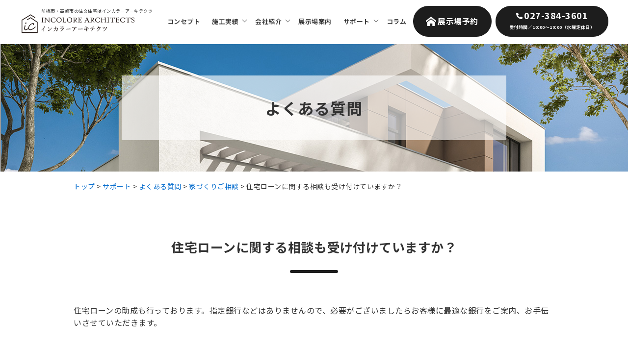

--- FILE ---
content_type: text/html; charset=UTF-8
request_url: https://incolore-arc.jp/support/faq/housing-loan/
body_size: 12029
content:
<!DOCTYPE html>

<html lang="ja">

<head>
    <!-- Google Tag Manager -->
  <script>(function(w,d,s,l,i){w[l]=w[l]||[];w[l].push({'gtm.start':
        new Date().getTime(),event:'gtm.js'});var f=d.getElementsByTagName(s)[0],
      j=d.createElement(s),dl=l!='dataLayer'?'&l='+l:'';j.async=true;j.src=
      'https://www.googletagmanager.com/gtm.js?id='+i+dl;f.parentNode.insertBefore(j,f);
    })(window,document,'script','dataLayer','GTM-KSVN4QX');</script>
  <!-- End Google Tag Manager -->
  <meta charset="UTF-8">
  <meta name="viewport" content="width=device-width, user-scalable=no, initial-scale=1.0, maximum-scale=1.0, minimum-scale=1.0">
  <meta http-equiv="X-UA-Compatible" content="ie=edge">
  <link rel="stylesheet" type="text/css" href="//cdn.jsdelivr.net/npm/slick-carousel@1.8.1/slick/slick.css" />
  <link rel="stylesheet" type="text/css" href="//cdn.jsdelivr.net/npm/slick-carousel@1.8.1/slick/slick-theme.css" />
  <link rel="stylesheet" href="https://incolore-arc.jp/cms/wp-content/themes/incolore-arc/dist/assets/css/style.css?1744183919" media="screen">
  <link rel="shortcut icon" href="https://incolore-arc.jp/cms/wp-content/themes/incolore-arc/dist/assets/img/favicon.ico">
  <link rel="shortcut icon" href="https://incolore-arc.jp/cms/wp-content/themes/incolore-arc/dist/assets/img/apple-touch-icon.png">
  <link rel="alternate" type="application/rss+xml" title="RSS Feed" href="https://incolore-arc.jp/feed" />
  <title>住宅ローンに関する相談も受け付けていますか？ | インカラーアーキテクツ｜ 群馬県（高崎市・前橋市等）のデザイン注文住宅（戸建て）建築を行う一級建築士事務所</title>

		<!-- All in One SEO 4.9.3 - aioseo.com -->
	<meta name="robots" content="max-image-preview:large" />
	<link rel="canonical" href="https://incolore-arc.jp/support/faq/housing-loan/" />
	<meta name="generator" content="All in One SEO (AIOSEO) 4.9.3" />
		<meta property="og:locale" content="ja_JP" />
		<meta property="og:site_name" content="インカラーアーキテクツ｜ 群馬県（高崎市・前橋市等）のデザイン注文住宅（戸建て）建築を行う一級建築士事務所 | 群馬県（高崎市・前橋市・伊勢崎市）で住み心地のよい空間を提供する注文住宅の建築事務所" />
		<meta property="og:type" content="article" />
		<meta property="og:title" content="住宅ローンに関する相談も受け付けていますか？ | インカラーアーキテクツ｜ 群馬県（高崎市・前橋市等）のデザイン注文住宅（戸建て）建築を行う一級建築士事務所" />
		<meta property="og:url" content="https://incolore-arc.jp/support/faq/housing-loan/" />
		<meta property="article:published_time" content="2020-12-02T05:10:19+00:00" />
		<meta property="article:modified_time" content="2021-01-08T01:18:52+00:00" />
		<meta name="twitter:card" content="summary" />
		<meta name="twitter:title" content="住宅ローンに関する相談も受け付けていますか？ | インカラーアーキテクツ｜ 群馬県（高崎市・前橋市等）のデザイン注文住宅（戸建て）建築を行う一級建築士事務所" />
		<script type="application/ld+json" class="aioseo-schema">
			{"@context":"https:\/\/schema.org","@graph":[{"@type":"BreadcrumbList","@id":"https:\/\/incolore-arc.jp\/support\/faq\/housing-loan\/#breadcrumblist","itemListElement":[{"@type":"ListItem","@id":"https:\/\/incolore-arc.jp#listItem","position":1,"name":"\u30db\u30fc\u30e0","item":"https:\/\/incolore-arc.jp","nextItem":{"@type":"ListItem","@id":"https:\/\/incolore-arc.jp\/support\/faq\/#listItem","name":"\u3088\u304f\u3042\u308b\u8cea\u554f"}},{"@type":"ListItem","@id":"https:\/\/incolore-arc.jp\/support\/faq\/#listItem","position":2,"name":"\u3088\u304f\u3042\u308b\u8cea\u554f","item":"https:\/\/incolore-arc.jp\/support\/faq\/","nextItem":{"@type":"ListItem","@id":"https:\/\/incolore-arc.jp\/support\/faq\/category\/consul\/#listItem","name":"\u5bb6\u3065\u304f\u308a\u3054\u76f8\u8ac7"},"previousItem":{"@type":"ListItem","@id":"https:\/\/incolore-arc.jp#listItem","name":"\u30db\u30fc\u30e0"}},{"@type":"ListItem","@id":"https:\/\/incolore-arc.jp\/support\/faq\/category\/consul\/#listItem","position":3,"name":"\u5bb6\u3065\u304f\u308a\u3054\u76f8\u8ac7","item":"https:\/\/incolore-arc.jp\/support\/faq\/category\/consul\/","nextItem":{"@type":"ListItem","@id":"https:\/\/incolore-arc.jp\/support\/faq\/housing-loan\/#listItem","name":"\u4f4f\u5b85\u30ed\u30fc\u30f3\u306b\u95a2\u3059\u308b\u76f8\u8ac7\u3082\u53d7\u3051\u4ed8\u3051\u3066\u3044\u307e\u3059\u304b\uff1f"},"previousItem":{"@type":"ListItem","@id":"https:\/\/incolore-arc.jp\/support\/faq\/#listItem","name":"\u3088\u304f\u3042\u308b\u8cea\u554f"}},{"@type":"ListItem","@id":"https:\/\/incolore-arc.jp\/support\/faq\/housing-loan\/#listItem","position":4,"name":"\u4f4f\u5b85\u30ed\u30fc\u30f3\u306b\u95a2\u3059\u308b\u76f8\u8ac7\u3082\u53d7\u3051\u4ed8\u3051\u3066\u3044\u307e\u3059\u304b\uff1f","previousItem":{"@type":"ListItem","@id":"https:\/\/incolore-arc.jp\/support\/faq\/category\/consul\/#listItem","name":"\u5bb6\u3065\u304f\u308a\u3054\u76f8\u8ac7"}}]},{"@type":"Organization","@id":"https:\/\/incolore-arc.jp\/#organization","name":"\u30a4\u30f3\u30ab\u30e9\u30fc\u30a2\u30fc\u30ad\u30c6\u30af\u30c4\uff5c \u7fa4\u99ac\u770c\uff08\u9ad8\u5d0e\u5e02\u30fb\u524d\u6a4b\u5e02\u7b49\uff09\u306e\u30c7\u30b6\u30a4\u30f3\u6ce8\u6587\u4f4f\u5b85\uff08\u6238\u5efa\u3066\uff09\u5efa\u7bc9\u3092\u884c\u3046\u4e00\u7d1a\u5efa\u7bc9\u58eb\u4e8b\u52d9\u6240","description":"\u7fa4\u99ac\u770c\uff08\u9ad8\u5d0e\u5e02\u30fb\u524d\u6a4b\u5e02\u30fb\u4f0a\u52e2\u5d0e\u5e02\uff09\u3067\u4f4f\u307f\u5fc3\u5730\u306e\u3088\u3044\u7a7a\u9593\u3092\u63d0\u4f9b\u3059\u308b\u6ce8\u6587\u4f4f\u5b85\u306e\u5efa\u7bc9\u4e8b\u52d9\u6240","url":"https:\/\/incolore-arc.jp\/"},{"@type":"WebPage","@id":"https:\/\/incolore-arc.jp\/support\/faq\/housing-loan\/#webpage","url":"https:\/\/incolore-arc.jp\/support\/faq\/housing-loan\/","name":"\u4f4f\u5b85\u30ed\u30fc\u30f3\u306b\u95a2\u3059\u308b\u76f8\u8ac7\u3082\u53d7\u3051\u4ed8\u3051\u3066\u3044\u307e\u3059\u304b\uff1f | \u30a4\u30f3\u30ab\u30e9\u30fc\u30a2\u30fc\u30ad\u30c6\u30af\u30c4\uff5c \u7fa4\u99ac\u770c\uff08\u9ad8\u5d0e\u5e02\u30fb\u524d\u6a4b\u5e02\u7b49\uff09\u306e\u30c7\u30b6\u30a4\u30f3\u6ce8\u6587\u4f4f\u5b85\uff08\u6238\u5efa\u3066\uff09\u5efa\u7bc9\u3092\u884c\u3046\u4e00\u7d1a\u5efa\u7bc9\u58eb\u4e8b\u52d9\u6240","inLanguage":"ja","isPartOf":{"@id":"https:\/\/incolore-arc.jp\/#website"},"breadcrumb":{"@id":"https:\/\/incolore-arc.jp\/support\/faq\/housing-loan\/#breadcrumblist"},"datePublished":"2020-12-02T14:10:19+09:00","dateModified":"2021-01-08T10:18:52+09:00"},{"@type":"WebSite","@id":"https:\/\/incolore-arc.jp\/#website","url":"https:\/\/incolore-arc.jp\/","name":"\u30a4\u30f3\u30ab\u30e9\u30fc\u30a2\u30fc\u30ad\u30c6\u30af\u30c4\uff5c \u7fa4\u99ac\u770c\uff08\u9ad8\u5d0e\u5e02\u30fb\u524d\u6a4b\u5e02\u7b49\uff09\u306e\u30c7\u30b6\u30a4\u30f3\u6ce8\u6587\u4f4f\u5b85\uff08\u6238\u5efa\u3066\uff09\u5efa\u7bc9\u3092\u884c\u3046\u4e00\u7d1a\u5efa\u7bc9\u58eb\u4e8b\u52d9\u6240","description":"\u7fa4\u99ac\u770c\uff08\u9ad8\u5d0e\u5e02\u30fb\u524d\u6a4b\u5e02\u30fb\u4f0a\u52e2\u5d0e\u5e02\uff09\u3067\u4f4f\u307f\u5fc3\u5730\u306e\u3088\u3044\u7a7a\u9593\u3092\u63d0\u4f9b\u3059\u308b\u6ce8\u6587\u4f4f\u5b85\u306e\u5efa\u7bc9\u4e8b\u52d9\u6240","inLanguage":"ja","publisher":{"@id":"https:\/\/incolore-arc.jp\/#organization"}}]}
		</script>
		<!-- All in One SEO -->

<link rel='dns-prefetch' href='//webfonts.xserver.jp' />
<style id='wp-img-auto-sizes-contain-inline-css' type='text/css'>
img:is([sizes=auto i],[sizes^="auto," i]){contain-intrinsic-size:3000px 1500px}
/*# sourceURL=wp-img-auto-sizes-contain-inline-css */
</style>
<link rel='stylesheet' id='sbi_styles-css' href='https://incolore-arc.jp/cms/wp-content/plugins/instagram-feed/css/sbi-styles.min.css?ver=6.10.0' type='text/css' media='all' />
<style id='classic-theme-styles-inline-css' type='text/css'>
/*! This file is auto-generated */
.wp-block-button__link{color:#fff;background-color:#32373c;border-radius:9999px;box-shadow:none;text-decoration:none;padding:calc(.667em + 2px) calc(1.333em + 2px);font-size:1.125em}.wp-block-file__button{background:#32373c;color:#fff;text-decoration:none}
/*# sourceURL=/wp-includes/css/classic-themes.min.css */
</style>
<link rel='shortlink' href='https://incolore-arc.jp/?p=558' />
  <meta property="og:url" content=" https://incolore-arc.jp/" />
  <meta property="og:type" content=" website" />
  <meta property="og:title" content="インカラーアーキテクツ｜群馬県（高崎市・前橋市・伊勢崎市）で住み心地のよい空間を提供する注文住宅の建築事務所" />
  <meta property="og:description" content="インカラーアーキテクツは、お望みの戸建デザイン・注文住宅を実現する群馬県（前橋市・高崎市）の一級建築士在籍の設計事務所です。平屋や2階建ての戸建て・デザイン性の高い注文住宅をご検討ならご相談ください。オンライン相談も実施中です。また、群馬県近郊なら土地探しからお手伝いが可能です。" />
  <meta property="og:site_name" content="インカラーアーキテクツ" />
  <meta property="og:image" content="https://incolore-arc.jp/cms/wp-content/themes/incolore-arc/dist/assets/img/apple-touch-icon.png" />
<style id='global-styles-inline-css' type='text/css'>
:root{--wp--preset--aspect-ratio--square: 1;--wp--preset--aspect-ratio--4-3: 4/3;--wp--preset--aspect-ratio--3-4: 3/4;--wp--preset--aspect-ratio--3-2: 3/2;--wp--preset--aspect-ratio--2-3: 2/3;--wp--preset--aspect-ratio--16-9: 16/9;--wp--preset--aspect-ratio--9-16: 9/16;--wp--preset--color--black: #000000;--wp--preset--color--cyan-bluish-gray: #abb8c3;--wp--preset--color--white: #ffffff;--wp--preset--color--pale-pink: #f78da7;--wp--preset--color--vivid-red: #cf2e2e;--wp--preset--color--luminous-vivid-orange: #ff6900;--wp--preset--color--luminous-vivid-amber: #fcb900;--wp--preset--color--light-green-cyan: #7bdcb5;--wp--preset--color--vivid-green-cyan: #00d084;--wp--preset--color--pale-cyan-blue: #8ed1fc;--wp--preset--color--vivid-cyan-blue: #0693e3;--wp--preset--color--vivid-purple: #9b51e0;--wp--preset--gradient--vivid-cyan-blue-to-vivid-purple: linear-gradient(135deg,rgb(6,147,227) 0%,rgb(155,81,224) 100%);--wp--preset--gradient--light-green-cyan-to-vivid-green-cyan: linear-gradient(135deg,rgb(122,220,180) 0%,rgb(0,208,130) 100%);--wp--preset--gradient--luminous-vivid-amber-to-luminous-vivid-orange: linear-gradient(135deg,rgb(252,185,0) 0%,rgb(255,105,0) 100%);--wp--preset--gradient--luminous-vivid-orange-to-vivid-red: linear-gradient(135deg,rgb(255,105,0) 0%,rgb(207,46,46) 100%);--wp--preset--gradient--very-light-gray-to-cyan-bluish-gray: linear-gradient(135deg,rgb(238,238,238) 0%,rgb(169,184,195) 100%);--wp--preset--gradient--cool-to-warm-spectrum: linear-gradient(135deg,rgb(74,234,220) 0%,rgb(151,120,209) 20%,rgb(207,42,186) 40%,rgb(238,44,130) 60%,rgb(251,105,98) 80%,rgb(254,248,76) 100%);--wp--preset--gradient--blush-light-purple: linear-gradient(135deg,rgb(255,206,236) 0%,rgb(152,150,240) 100%);--wp--preset--gradient--blush-bordeaux: linear-gradient(135deg,rgb(254,205,165) 0%,rgb(254,45,45) 50%,rgb(107,0,62) 100%);--wp--preset--gradient--luminous-dusk: linear-gradient(135deg,rgb(255,203,112) 0%,rgb(199,81,192) 50%,rgb(65,88,208) 100%);--wp--preset--gradient--pale-ocean: linear-gradient(135deg,rgb(255,245,203) 0%,rgb(182,227,212) 50%,rgb(51,167,181) 100%);--wp--preset--gradient--electric-grass: linear-gradient(135deg,rgb(202,248,128) 0%,rgb(113,206,126) 100%);--wp--preset--gradient--midnight: linear-gradient(135deg,rgb(2,3,129) 0%,rgb(40,116,252) 100%);--wp--preset--font-size--small: 13px;--wp--preset--font-size--medium: 20px;--wp--preset--font-size--large: 36px;--wp--preset--font-size--x-large: 42px;--wp--preset--spacing--20: 0.44rem;--wp--preset--spacing--30: 0.67rem;--wp--preset--spacing--40: 1rem;--wp--preset--spacing--50: 1.5rem;--wp--preset--spacing--60: 2.25rem;--wp--preset--spacing--70: 3.38rem;--wp--preset--spacing--80: 5.06rem;--wp--preset--shadow--natural: 6px 6px 9px rgba(0, 0, 0, 0.2);--wp--preset--shadow--deep: 12px 12px 50px rgba(0, 0, 0, 0.4);--wp--preset--shadow--sharp: 6px 6px 0px rgba(0, 0, 0, 0.2);--wp--preset--shadow--outlined: 6px 6px 0px -3px rgb(255, 255, 255), 6px 6px rgb(0, 0, 0);--wp--preset--shadow--crisp: 6px 6px 0px rgb(0, 0, 0);}:where(.is-layout-flex){gap: 0.5em;}:where(.is-layout-grid){gap: 0.5em;}body .is-layout-flex{display: flex;}.is-layout-flex{flex-wrap: wrap;align-items: center;}.is-layout-flex > :is(*, div){margin: 0;}body .is-layout-grid{display: grid;}.is-layout-grid > :is(*, div){margin: 0;}:where(.wp-block-columns.is-layout-flex){gap: 2em;}:where(.wp-block-columns.is-layout-grid){gap: 2em;}:where(.wp-block-post-template.is-layout-flex){gap: 1.25em;}:where(.wp-block-post-template.is-layout-grid){gap: 1.25em;}.has-black-color{color: var(--wp--preset--color--black) !important;}.has-cyan-bluish-gray-color{color: var(--wp--preset--color--cyan-bluish-gray) !important;}.has-white-color{color: var(--wp--preset--color--white) !important;}.has-pale-pink-color{color: var(--wp--preset--color--pale-pink) !important;}.has-vivid-red-color{color: var(--wp--preset--color--vivid-red) !important;}.has-luminous-vivid-orange-color{color: var(--wp--preset--color--luminous-vivid-orange) !important;}.has-luminous-vivid-amber-color{color: var(--wp--preset--color--luminous-vivid-amber) !important;}.has-light-green-cyan-color{color: var(--wp--preset--color--light-green-cyan) !important;}.has-vivid-green-cyan-color{color: var(--wp--preset--color--vivid-green-cyan) !important;}.has-pale-cyan-blue-color{color: var(--wp--preset--color--pale-cyan-blue) !important;}.has-vivid-cyan-blue-color{color: var(--wp--preset--color--vivid-cyan-blue) !important;}.has-vivid-purple-color{color: var(--wp--preset--color--vivid-purple) !important;}.has-black-background-color{background-color: var(--wp--preset--color--black) !important;}.has-cyan-bluish-gray-background-color{background-color: var(--wp--preset--color--cyan-bluish-gray) !important;}.has-white-background-color{background-color: var(--wp--preset--color--white) !important;}.has-pale-pink-background-color{background-color: var(--wp--preset--color--pale-pink) !important;}.has-vivid-red-background-color{background-color: var(--wp--preset--color--vivid-red) !important;}.has-luminous-vivid-orange-background-color{background-color: var(--wp--preset--color--luminous-vivid-orange) !important;}.has-luminous-vivid-amber-background-color{background-color: var(--wp--preset--color--luminous-vivid-amber) !important;}.has-light-green-cyan-background-color{background-color: var(--wp--preset--color--light-green-cyan) !important;}.has-vivid-green-cyan-background-color{background-color: var(--wp--preset--color--vivid-green-cyan) !important;}.has-pale-cyan-blue-background-color{background-color: var(--wp--preset--color--pale-cyan-blue) !important;}.has-vivid-cyan-blue-background-color{background-color: var(--wp--preset--color--vivid-cyan-blue) !important;}.has-vivid-purple-background-color{background-color: var(--wp--preset--color--vivid-purple) !important;}.has-black-border-color{border-color: var(--wp--preset--color--black) !important;}.has-cyan-bluish-gray-border-color{border-color: var(--wp--preset--color--cyan-bluish-gray) !important;}.has-white-border-color{border-color: var(--wp--preset--color--white) !important;}.has-pale-pink-border-color{border-color: var(--wp--preset--color--pale-pink) !important;}.has-vivid-red-border-color{border-color: var(--wp--preset--color--vivid-red) !important;}.has-luminous-vivid-orange-border-color{border-color: var(--wp--preset--color--luminous-vivid-orange) !important;}.has-luminous-vivid-amber-border-color{border-color: var(--wp--preset--color--luminous-vivid-amber) !important;}.has-light-green-cyan-border-color{border-color: var(--wp--preset--color--light-green-cyan) !important;}.has-vivid-green-cyan-border-color{border-color: var(--wp--preset--color--vivid-green-cyan) !important;}.has-pale-cyan-blue-border-color{border-color: var(--wp--preset--color--pale-cyan-blue) !important;}.has-vivid-cyan-blue-border-color{border-color: var(--wp--preset--color--vivid-cyan-blue) !important;}.has-vivid-purple-border-color{border-color: var(--wp--preset--color--vivid-purple) !important;}.has-vivid-cyan-blue-to-vivid-purple-gradient-background{background: var(--wp--preset--gradient--vivid-cyan-blue-to-vivid-purple) !important;}.has-light-green-cyan-to-vivid-green-cyan-gradient-background{background: var(--wp--preset--gradient--light-green-cyan-to-vivid-green-cyan) !important;}.has-luminous-vivid-amber-to-luminous-vivid-orange-gradient-background{background: var(--wp--preset--gradient--luminous-vivid-amber-to-luminous-vivid-orange) !important;}.has-luminous-vivid-orange-to-vivid-red-gradient-background{background: var(--wp--preset--gradient--luminous-vivid-orange-to-vivid-red) !important;}.has-very-light-gray-to-cyan-bluish-gray-gradient-background{background: var(--wp--preset--gradient--very-light-gray-to-cyan-bluish-gray) !important;}.has-cool-to-warm-spectrum-gradient-background{background: var(--wp--preset--gradient--cool-to-warm-spectrum) !important;}.has-blush-light-purple-gradient-background{background: var(--wp--preset--gradient--blush-light-purple) !important;}.has-blush-bordeaux-gradient-background{background: var(--wp--preset--gradient--blush-bordeaux) !important;}.has-luminous-dusk-gradient-background{background: var(--wp--preset--gradient--luminous-dusk) !important;}.has-pale-ocean-gradient-background{background: var(--wp--preset--gradient--pale-ocean) !important;}.has-electric-grass-gradient-background{background: var(--wp--preset--gradient--electric-grass) !important;}.has-midnight-gradient-background{background: var(--wp--preset--gradient--midnight) !important;}.has-small-font-size{font-size: var(--wp--preset--font-size--small) !important;}.has-medium-font-size{font-size: var(--wp--preset--font-size--medium) !important;}.has-large-font-size{font-size: var(--wp--preset--font-size--large) !important;}.has-x-large-font-size{font-size: var(--wp--preset--font-size--x-large) !important;}
/*# sourceURL=global-styles-inline-css */
</style>
</head>

<body>
      <!-- Google Tag Manager (noscript) -->
  <noscript><iframe src="https://www.googletagmanager.com/ns.html?id=GTM-KSVN4QX"
                    height="0" width="0" style="display:none;visibility:hidden"></iframe></noscript>
  <!-- End Google Tag Manager (noscript) -->
  <div id="app" class="app">
    <header id="header" class="header">
      <div class="header__inner">
        <div class="header-logo">
          <p>前橋市・高崎市の注文住宅<span class="desktop-only">はインカラーアーキテクツ</span></p>
          <a href="https://incolore-arc.jp/" class="header-logo__link">
            <img src="https://incolore-arc.jp/cms/wp-content/themes/incolore-arc/dist/assets/img/header_logo.svg" alt="" width="240" height="45">
          </a>
        </div>
        <div id="overlay" class="overlay"></div>
        <nav id="nav" class="nav">
  <div class="mobile-nav-header">
    <div class="mobile-nav-header-logo">
      <a href="https://incolore-arc.jp" class="mobile-nav-header-logo__link">
        <img src="https://incolore-arc.jp/cms/wp-content/themes/incolore-arc/dist/assets/img/header_logo.svg" alt="群馬県(前橋市/高崎市/伊勢崎市など)近郊の注文住宅・デザイン住宅ならインカラーアーキテクツ" width="180" height="45">
      </a>
    </div>
    <button id="drawer-close" class="drawer-close">
      <span></span>
      <span></span>
      <span></span>
    </button>
  </div>

  <ul class="global-nav">
    <li class="global-nav__item global-nav__item--cta global-nav__item--cta02 desktop-only">
      <a href="/booking/" class="global-nav__link" target="_blank">
        <span class="txt exhibition-hall">展示場予約</span>
      </a>
    </li>
    <li class="global-nav__item global-nav__item--cta desktop-only">
      <a href="tel:027-384-3601" class="global-nav__link" target="_blank">
        <span class="tel">027-384-3601</span><br>
        <span class="open">受付時間／10:00～19:00（水曜定休日）</span>
      </a>
    </li>
    <li class="global-nav__item global-nav__item--contact mobile-only">
      <a href="https://incolore-arc.jp/request/" class="global-nav__link">資料請求</a>
    </li>
    <li class="global-nav__item global-nav__item--contact mobile-only">
      <a href="https://incolore-arc.jp/booking/" class="global-nav__link">展示場見学予約</a>
    </li>
    <li class="global-nav__item global-nav__item--contact mobile-only">
      <a href="tel:027-384-3601" class="global-nav__link">電話問い合わせ</a>
    </li>
    <li class="global-nav__item global-nav__item--contact mobile-only">
      <a href="https://incolore-arc.jp/online-support/" class="global-nav__link">オンライン無料相談</a>
    </li>

    <li class="global-nav__item">
      <a href="https://incolore-arc.jp/concept/" class="global-nav__link">コンセプト</a>
    </li>
    <li class="global-nav__item global-nav__item--has-child">
      <a href="https://incolore-arc.jp/plan/" class="global-nav__link">施工実績</a>
      <ul class="global-sub-nav">
        <li class="global-sub-nav__item">
          <a href="https://incolore-arc.jp/plan/" class="global-sub-nav__link">施工実績</a>
        </li>
        <li class="global-sub-nav__item">
          <a href="https://incolore-arc.jp/voice/" class="global-sub-nav__link">お客様の声</a>
        </li>
      </ul>
    </li>

    <li class="global-nav__item global-nav__item--has-child">
      <a href="https://incolore-arc.jp/company/" class="global-nav__link">会社紹介</a>
      <ul class="global-sub-nav">
        <li class="global-sub-nav__item">
          <a href="https://incolore-arc.jp/company/" class="global-sub-nav__link">会社概要</a>
        </li>
        <li class="global-sub-nav__item">
          <a href="https://incolore-arc.jp/company/profile/" class="global-sub-nav__link">代表プロフィール</a>
        </li>
        <li class="global-sub-nav__item">
          <a href="https://incolore-arc.jp/flow/" class="global-sub-nav__link">家づくりの流れ</a>
        </li>
      </ul>
    </li>

    <li class="global-nav__item">
      <a href="https://incolore-arc.jp/isesaki/" class="global-nav__link">展⽰場案内</a>
    </li>

    <li class="global-nav__item global-nav__item--has-child">
      <a href="https://incolore-arc.jp/support/" class="global-nav__link">サポート</a>
      <ul class="global-sub-nav">
        <li class="global-sub-nav__item">
          <a href="https://incolore-arc.jp/support/land/" class="global-sub-nav__link">⼟地探し</a>
        </li>
        <li class="global-sub-nav__item">
          <a href="https://incolore-arc.jp/flow/" class="global-sub-nav__link">家づくりの流れ</a>
        </li>
        <li class="global-sub-nav__item">
          <a href="https://incolore-arc.jp/quality/" class="global-sub-nav__link">家づくり品質</a>
        </li>
        <li class="global-sub-nav__item">
          <a href="https://incolore-arc.jp/support/faq/" class="global-sub-nav__link">よくある質問</a>
        </li>
      </ul>
    </li>

    <li class="global-nav__item">
      <a href="https://incolore-arc.jp/column/" class="global-nav__link">コラム</a>
    </li>

  </ul>
</nav>        <div class="header-tel">
          <a href="tel:027-384-3601" class="header-tel__link">
            <img src="https://incolore-arc.jp/cms/wp-content/themes/incolore-arc/dist/assets/img/header-tel.svg" alt="" width="21" height="31">
          </a>
        </div>
        <button id="drawer-open" class="drawer-open">
          <span></span>
          <span></span>
          <span></span>
        </button>
      </div>
      <!-- <ul class="side__dogear">
        <li><a href="/request/"><span>資料請求</span></a></li>
        <li><a href="/booking/"><span>展示会見学予約</span></a></li>
        <li><a href="/online-support/"><span>オンライン無料相談</span></a></li>
      </ul> -->
    </header>
    <div class="container">  <main class="main">
    
      <div class="page-header" style="background: url(https://incolore-arc.jp/cms/wp-content/uploads/2020/12/eyecatch_02.jpg) no-repeat center top/cover">
        <div class="page-header__inner">
          <h1 class="page-header__title">よくある質問</h1>
        </div>
      </div>

      <div class="breadcrumb">
        <div class="breadcrumb__inner" typeof="BreadcrumbList" vocab="http://schema.org/">
          <span property="itemListElement" typeof="ListItem"><a property="item" typeof="WebPage" title="Go to インカラーアーキテクツ｜ 群馬県（高崎市・前橋市等）のデザイン注文住宅（戸建て）建築を行う一級建築士事務所." href="https://incolore-arc.jp" class="home" ><span property="name">トップ</span></a><meta property="position" content="1"></span> &gt; <span property="itemListElement" typeof="ListItem"><a property="item" typeof="WebPage" title="Go to サポート." href="https://incolore-arc.jp/support/" class="faq-root post post-faq" ><span property="name">サポート</span></a><meta property="position" content="2"></span> &gt; <span property="itemListElement" typeof="ListItem"><a property="item" typeof="WebPage" title="Go to よくある質問." href="https://incolore-arc.jp/support/faq/" class="archive post-faq-archive" ><span property="name">よくある質問</span></a><meta property="position" content="3"></span> &gt; <span property="itemListElement" typeof="ListItem"><a property="item" typeof="WebPage" title="Go to the 家づくりご相談 カテゴリー archives." href="https://incolore-arc.jp/support/faq/category/consul/" class="taxonomy faq_category" ><span property="name">家づくりご相談</span></a><meta property="position" content="4"></span> &gt; <span property="itemListElement" typeof="ListItem"><span property="name" class="post post-faq current-item">住宅ローンに関する相談も受け付けていますか？</span><meta property="url" content="https://incolore-arc.jp/support/faq/housing-loan/"><meta property="position" content="5"></span>        </div>
      </div>

      <section class="section">
        <div class="section__inner">
          <h2 class="section__title">住宅ローンに関する相談も受け付けていますか？</h2>
          <div class="section__content">
            <p>住宅ローンの助成も行っております。指定銀行などはありませんので、必要がございましたらお客様に最適な銀行をご案内、お手伝いさせていただきます。</p>
          </div>
        </div>
      </section>
      
      </main>
</div>

<!-- <div id="cta-download-card" class="cta-download-card">
  <div class="cta-download-card__item">
    <div class="cta-download-card__primary">
      <img src="https://incolore-arc.jp/cms/wp-content/themes/incolore-arc/dist/assets/img/cta-zoom-img.jpg" alt="オンライン無料相談">
    </div>
    <div class="cta-download-card__secondary">
		<h3 class="cta-download-card__title">ZOOMやお電話での「オンライン無料<br class="desktop-only">相談」も受付中！</h3>
      <div class="cta-download-card__footer">
        <a href="https://incolore-arc.jp/online-support/" class="link-button link-button--multi-card">オンライン無料相談を申し込む</a>
      </div>
    </div>
  </div>
</div>

<div class="cta-multi-card">
  <div class="cta-multi-card__item">
    <div class="cta-multi-card__flex">
      <div class="cta-multi-card__thumb">
        <img src="https://incolore-arc.jp/cms/wp-content/themes/incolore-arc/dist/assets/img/cta_03_request.png" alt="資料ダウンロード">
      </div>
      <h4 class="cta-multi-card__title">カタログ・資料請求</h4>
    </div>
    <div class="cta-multi-card__content">
      <p>一級建築士事務所インカラーアーキテクツの注文住宅・新築一戸建てに関するカタログ・資料をダウンロードいただけます。ご相談～建築までの流れなどを掲載しています。</p>
    </div>
    <div class="cta-multi-card__footer">
      <a href="https://incolore-arc.jp/request/" class="link-button link-button--multi-card">資料ダウンロードする</a>
    </div>
  </div>
  <div class="cta-multi-card__item">
    <div class="cta-multi-card__flex">
      <div class="cta-multi-card__thumb">
        <img src="https://incolore-arc.jp/cms/wp-content/themes/incolore-arc/dist/assets/img/cta_04_booking.png" alt="展示場予約">
      </div>
      <h4 class="cta-multi-card__title">展示場見学予約</h4>
    </div>
    <div class="cta-multi-card__content">
      <p class="">一級建築士事務所インカラーアーキテクツの注文住宅・新築一戸建てに関するカタログ・資料をダウンロードいただけます。ご相談～建築までの流れなどを掲載しています。</p>
    </div>
    <div class="cta-multi-card__footer">
      <a href="https://incolore-arc.jp/booking/" class="link-button link-button--multi-card">見学ご予約をする</a>
    </div>
  </div>
  <div class="cta-multi-card__item">
    <div class="cta-multi-card__flex">
      <div class="cta-multi-card__thumb">
        <img src="https://incolore-arc.jp/cms/wp-content/themes/incolore-arc/dist/assets/img/cta_05_inquiry.png" alt="お問い合わせ">
      </div>
      <h4 class="cta-multi-card__title">ご相談・お問い合わせ</h4>
    </div>
    <div class="cta-multi-card__content">
      <p class="">群馬県（高崎市、前橋市など）近郊において注文住宅・新築一戸建て、土地探しをご検討の方は、下記フォームにてご相談・お問い合わせください。</p>
    </div>
    <div class="cta-multi-card__footer">
      <a href="https://incolore-arc.jp/support/inq/" class="link-button link-button--multi-card">お問い合わせフォーム</a>
    </div>
  </div>
</div>

<div id="cta-download-card" class="cta-download-card">
  <div class="cta-download-card__item">
    <div class="cta-download-card__primary">
      <img src="https://incolore-arc.jp/cms/wp-content/themes/incolore-arc/dist/assets/img/whitepaper.jpg" alt="ホワイトペーパー" class="whitepaper">
    </div>
    <div class="cta-download-card__secondary">
		<div class="cta-download-card__copy">家づくりをご検討の方へ<br>無料ダウンロード資料！！</div><h3 class="cta-download-card__title">家づくりのポイントが満載！<br>お役立ちBOOK</h3>
      <div class="cta-download-card__content"><p>注文住宅・新築一戸建てなどで理想の住まいを実現するために、設計のポイントだけでなく、土地探しの段階から見ておきたいポイントも無料でご覧いただけます。</p>
      </div>
      <div class="cta-download-card__footer">
        <a href="https://incolore-arc.jp/support/download/" class="link-button link-button--multi-card">ダウンロードはこちら</a>
      </div>
    </div>
  </div>
</div>

<div class="cta-call-card">
  <div class="cta-call-card__item">
    <div class="cta-call-card__primary">
      <h3 class="cta-call-card__title">お電話でご相談</h3>
    </div>
    <div class="cta-call-card__secondary">
		<p>群馬県(前橋市・高崎市)注文住宅・戸建て建築・土地探しなどのご相談は</p>
      <a href="tel:0273843601" class="cta-call-card__call">027-384-3601</a>
      <p>月・火・木・金・土・日：10:00～19:00 ／ 水曜定休日</p>
    </div>
    <div class="cta-call-card__tertiary">
		<div class="cta-call-card__baloon"><strong>一級建築士にご相談いただけます！</strong>
      </div>
    </div>
  </div>
</div> -->

<!-- LINE登録まで非表示 -->
<!-- <div class="cta-line-card">
  <div class="cta-line-card__item">
    <div class="cta-line-card__primary">
      <h3 class="cta-line-card__title">LINEでご相談</h3>
    </div>
    <div class="cta-line-card__secondary">
      <p>LINEで注文住宅に関するご相談、質問もしていただけます。情報発信も行っておりますので、ぜひ、お気軽にご登録ください。</p>
    </div>
    <div class="cta-line-card__tertiary">
      <a href="https://lin.ee/0Ts6NuT" class="link-button link-button--line" target="_blank">お友達登録から</a>
    </div>
  </div>
</div> -->

<div class="footer-cta" id="cta-download-card">
  <div class="footer-cta__bnr-wrap">
    <a href="https://incolore-arc.jp/booking/">
      <img src="https://incolore-arc.jp/cms/wp-content/themes/incolore-arc/dist/assets/img/img_footer-cta-bnr_pc.webp" alt="" class="footer-cta__bnr-img footer-cta__bnr-img_pc">
      <img src="https://incolore-arc.jp/cms/wp-content/themes/incolore-arc/dist/assets/img/img_footer-cta-bnr_sp.webp" alt="" class="footer-cta__bnr-img footer-cta__bnr-img_sp">
    </a>
  </div>
  <div class="footer-cta__lower">
  <div class="footer-cta__lower-card footer-cta__lower-card--tel">
    <h3 class="footer-cta__lower-card-title"><span>お電話でのお問い合わせ</span></h3>
    <div class="footer-cta__lower-card-content">
      <a class="footer-cta__lower-card-telnum" href="tel:027-384-3601">027-384-3601</a>
      <small class="footer-cta__lower-card-telcaption">営業時間：10:00～19:00（水曜定休日）</small>
    </div>
  </div>
  <div class="footer-cta__lower-card footer-cta__lower-card--line">
    <h3 class="footer-cta__lower-card-title"><span>LINEでのご相談</span></h3>
    <div class="footer-cta__lower-card-content">
      <a href="https://lin.ee/0Ts6NuT" class="footer-cta__lower-card-linkbtn line" target="_blank">お友達登録はこちら</a>
    </div>
  </div>
  <div class="footer-cta__lower-card footer-cta__lower-card--book">
    <h3 class="footer-cta__lower-card-title"><span>カタログ・お役立ちBOOK</span></h3>
    <div class="footer-cta__lower-card-content">
      <a href="https://incolore-arc.jp/request/" class="footer-cta__lower-card-linkbtn book">資料請求はこちら</a>
    </div>
  </div>
  </div>
</div>
<footer class="footer">
  <img src="https://incolore-arc.jp/cms/wp-content/themes/incolore-arc/dist/assets/img/footer_bg.svg" alt="" width="100%">
  <div class="footer-primary">
    <div class="footer-primary__inner">
      <ul class="mobile-footer-nav">
  <li class="mobile-footer-nav__item">
    <a href="https://incolore-arc.jp/" class="mobile-footer-nav__link">トップ</a>
  </li>
  <li class="mobile-footer-nav__item">
    <a href="https://incolore-arc.jp/news/" class="mobile-footer-nav__link">お知らせ</a>
  </li>
  <li class="mobile-footer-nav__item">
    <a href="https://incolore-arc.jp/concept/" class="mobile-footer-nav__link">コンセプト</a>
  </li>
  <li class="mobile-footer-nav__item">
    <a href="https://incolore-arc.jp/plan/" class="mobile-footer-nav__link">施工実績</a>
  </li>
  <li class="mobile-footer-nav__item">
    <a href="https://incolore-arc.jp/voice/" class="mobile-footer-nav__link">お客様の声</a>
  </li>
  <li class="mobile-footer-nav__item">
    <a href="https://incolore-arc.jp/flow/" class="mobile-footer-nav__link">家づくりの流れ</a>
  </li>
  <li class="mobile-footer-nav__item">
    <a href="https://incolore-arc.jp/isesaki/" class="mobile-footer-nav__link">展⽰場案内</a>
  </li>
  <li class="mobile-footer-nav__item">
    <a href="https://incolore-arc.jp/column/" class="mobile-footer-nav__link">コラム</a>
  </li>
  <li class="mobile-footer-nav__item">
    <a href="https://incolore-arc.jp/quality/" class="mobile-footer-nav__link">家づくり品質</a>
  </li>
  <li class="mobile-footer-nav__item">
    <a href="https://incolore-arc.jp/support/" class="mobile-footer-nav__link">サポート</a>
  </li>
  <li class="mobile-footer-nav__item">
    <a href="https://incolore-arc.jp/request/" class="mobile-footer-nav__link">資料請求</a>
  </li>
  <li class="mobile-footer-nav__item">
    <a href="https://incolore-arc.jp/booking/" class="mobile-footer-nav__link">展⽰場⾒学予約</a>
  </li>
  <li class="mobile-footer-nav__item">
    <a href="https://incolore-arc.jp/company/" class="mobile-footer-nav__link">会社概要</a>
  </li>
  <li class="mobile-footer-nav__item">
    <a href="https://incolore-arc.jp/company/profile/" class="mobile-footer-nav__link">代表プロフィール</a>
  </li>
  <li class="mobile-footer-nav__item">
    <a href="https://incolore-arc.jp/access/" class="mobile-footer-nav__link">アクセス</a>
  </li>
  <li class="mobile-footer-nav__item">
    <a href="https://incolore-arc.jp/privacypolicy/" class="mobile-footer-nav__link">個⼈情報保護</a>
  </li>
  <!--<li class="mobile-footer-nav__item">
    <span class="mobile-footer-nav__link">&nbsp;</span>
  </li>-->
</ul>

<ul class="footer-nav">
  <li class="footer-nav__item">
    <a href="https://incolore-arc.jp/" class="footer-nav__link">トップ</a>
    <a href="https://incolore-arc.jp/news/" class="footer-nav__link">お知らせ</a>
    <a href="https://incolore-arc.jp/concept/" class="footer-nav__link">コンセプト</a>
    <a href="https://incolore-arc.jp/plan/" class="footer-nav__link">施工実績</a>
    <a href="https://incolore-arc.jp/voice/" class="footer-nav__link">お客様の声</a>
    <a href="https://incolore-arc.jp/flow/" class="footer-nav__link">家づくりの流れ</a>
    <a href="https://incolore-arc.jp/isesaki/" class="footer-nav__link">展⽰場案内</a>
    <a href="https://incolore-arc.jp/column/" class="footer-nav__link">コラム</a>
    <!--<ul class="footer-sub-nav footer-sub-nav--large">
      <li class="footer-sub-nav__item">
        <a href="https://incolore-arc.jp/modelhouse/maebashi/" class="footer-sub-nav__link">群馬県前橋市</a>
      </li>
      <li class="footer-sub-nav__item">
        <a href="https://incolore-arc.jp/modelhouse/midori" class="footer-sub-nav__link">群馬県みどり市</a>
      </li>
    </ul>-->
  </li>
  <li class="footer-nav__item">
    <a href="https://incolore-arc.jp/quality/" class="footer-nav__link">家づくり品質</a>
    <ul class="footer-sub-nav footer-sub-nav--large">
      <li class="footer-sub-nav__item">
        <a href="https://incolore-arc.jp/quality/#survey" class="footer-sub-nav__link">地盤調査</a>
      </li>
      <li class="footer-sub-nav__item">
        <a href="https://incolore-arc.jp/quality/#supervise" class="footer-sub-nav__link">品質管理</a>
      </li>
      <li class="footer-sub-nav__item">
        <a href="https://incolore-arc.jp/quality/#follow" class="footer-sub-nav__link">アフターフォロー</a>
      </li>
      <li class="footer-sub-nav__item">
        <a href="https://incolore-arc.jp/quality/#insurance" class="footer-sub-nav__link">保険・保証</a>
      </li>
    </ul>
  </li>
  <li class="footer-nav__item">
    <a href="https://incolore-arc.jp/support/" class="footer-nav__link">サポート</a>
    <ul class="footer-sub-nav footer-sub-nav--large">
      <li class="footer-sub-nav__item">
        <a href="https://incolore-arc.jp/support/land/" class="footer-sub-nav__link">⼟地探し</a>
      </li>
      <li class="footer-sub-nav__item">
        <a href="https://incolore-arc.jp/support/faq/" class="footer-sub-nav__link">よくある質問</a>
      </li>
      <li class="footer-sub-nav__item">
        <a href="https://incolore-arc.jp/support/download/" class="footer-sub-nav__link">お役⽴ち資料</a>
      </li>
      <li class="footer-sub-nav__item">
        <a href="https://incolore-arc.jp/support/inq/" class="footer-sub-nav__link">お問い合わせ</a>
      </li>
    </ul>
  </li>
  <li class="footer-nav__item">
    <a href="https://incolore-arc.jp/request/" class="footer-nav__link">資料請求</a>
    <a href="https://incolore-arc.jp/booking/" class="footer-nav__link">展⽰場⾒学予約</a>
    <a href="https://incolore-arc.jp/company/" class="footer-nav__link">会社概要</a>
    <a href="https://incolore-arc.jp/company/profile/" class="footer-nav__link">代表プロフィール</a>
    <a href="https://incolore-arc.jp/access/" class="footer-nav__link">アクセス</a>
    <a href="https://incolore-arc.jp/privacypolicy/" class="footer-nav__link">個⼈情報保護</a>
  </li>
</ul>      <div class="footer-info">
        <a class="footer-info__logo" href="https://incolore-arc.jp/">
          <img src="https://incolore-arc.jp/cms/wp-content/themes/incolore-arc/dist/assets/img/icon_logo.svg" alt="" width="200" height="93">
        </a>
        <address class="footer-address">インカラーアーキテクツ株式会社<br>
          ⼀級建築⼠事務所<br>
          〒370-0852 群馬県高崎市中居町1-9-20<br>
          TEL︓ 027-384-3601 FAX︓027-384-3602<br>
		  <a href="https://www.instagram.com/incolore_arc/">
			<img src="/cms/wp-content/themes/incolore-arc/dist/assets/img/instagram.png" width="25px" height="25px" style="margin:10px 5px;"></a>
		  <a href="https://lin.ee/0Ts6NuT" target="_blank">
			<img src="/cms/wp-content/themes/incolore-arc/dist/assets/img/line_mono.svg" width="25px" height="25px" style="margin: 10px 5px;"></a>
        </address>
      </div>
    </div>
  </div>
	<div style="width:100%; margin:0px">
		<div style="max-width:1200px; margin:30px auto; border:1px solid #ccc; box-sizing:border-box; padding: 50px;"><h2 style="margin-bottom: 15px; font-weight:600;">注文住宅のデザイン設計・施工対応エリア<br></h2>
			<div><em>群馬県</em>｜ 前橋市 ｜ 高崎市 ｜ 伊勢崎市 ｜ 太田市 ｜  桐生市 ｜ 沼田市 ｜ 館林市 ｜ 渋川市 ｜ 藤岡市 ｜ 富岡市 ｜ 安中市 ｜ みどり市 ｜ <br><em>埼玉県</em> ｜ 深谷市 ｜ 本庄市 ｜ 熊谷市 ｜ 行田市 ｜ 羽生市 ｜ など <br><em>栃木県</em>、<em>埼玉県</em>、その他の地域からのご依頼があればご相談ください。(※デザイン設計のみのご依頼でも承ります[全国対応しております])</div></div>
		<div style="max-width:1200px; margin:30px auto; border:1px solid #ccc; box-sizing:border-box; padding: 50px;">
			<h2 style="margin-bottom: 15px; font-weight:600;">群馬県の特徴</h2>
			<p style="margin-bottom:15px;">群馬県は日本のほぼ真ん中に位置しており、関東内では栃木県に次ぎ2番目の大きさの面積を有しています。県庁所在地は前橋市で、県最大の都市は高崎市、人口は全国で19番目の約190万人です。東京駅〜高崎駅で新幹線があり東京から1時間弱で移動可能で首都圏からの観光としてよく利用されています。リモートワークの普及とともに首都圏に住んでいた人が転出先として群馬県を検討する方も増えています(※)。群馬県（前橋市・高崎市）への注文住宅・戸建て建築・土地探しをご検討の方はインカラーアーキテクツにご相談ください。<br>参照：<a href="https://www.stat.go.jp/info/today/164.html" target="_blank">転出超過が続く東京都及び東京圏の状況</a></p>

			<h2 style="margin-bottom: 15px; font-weight:600;">群馬県の注文住宅事情</h2>
			<p>群馬県内における住宅建設の新設着工状況：群馬県は一戸建て・新築において、全体で年間約9,900棟が建築されています（分譲/注文住宅含む）。この件数は、おおよそ栃木県の住宅の一戸建て・新築件数と近いです。埼玉県は年間31,200棟もあるので、その約3分の1の新築件数です。一方、群馬県は共同住宅（マンションなど）の建築棟数が981棟と、栃木県(1,900棟)、埼玉県(16,103棟)の近隣県と比べても圧倒的に少ないのが特長です。群馬県内で一戸建てを新築する、もしくは戸建ての建て替え需要が大きいことが分かります。群馬県内の住宅新規着工数を市区別にみると、前橋市・高崎市がトップで1,824棟ずつ、続いて伊勢崎市が1,355棟、太田市が1,189棟となっています。<br>参照：<a href="https://www.e-stat.go.jp/stat-search/files?page=1&layout=datalist&toukei=00600120&tstat=000001016966&cycle=8&year=20191&month=0&stat_infid=000031945583&result_back=1&result_page=1&tclass1val=0"  target="_blank">2019年住宅建設の新設着工状況(総務省統計局)</a></p></div>
	</div>
  <div class="copyright">
    <small>© 群⾺県⾼崎市・前橋市の注⽂住宅・建築事務所インカラーアーキテクツ incolore-architects, Inc. all rights reserved.</small>
  </div>
</footer>

<div id="page-top" class="page-top"></div>
  <style>
    .mobile-fixed-footer {
      position: fixed;
      z-index: 1;
      left: 0;
      bottom: 0;
      width: 100%;
      transform: translateY(80px);
      display: flex;
      transition: transform 80ms linear;
    }

    .mobile-fixed-footer.active {
      transform: translateY(0);
    }

    .mobile-fixed-footer__link {
      width: calc(100% / 2);
      height: 56px;
      display: flex;
      background-color: #000000;
      align-items: center;
      justify-content: center;
      font-size: 14px;
      color: #ffffff;
    }

    .mobile-fixed-footer__link img {
      margin-right: 8px;
    }

    .mobile-fixed-footer__link:first-child {
      border-right: 1px solid #fff;
    }

    @media (min-width: 768px) {
      .mobile-fixed-footer {
        display: none;
      }
    }

    @media (max-width: 768px) {
      .page-top {
        bottom: 80px;
      }
    }
  </style>
  <div id="mobile-fixed-footer" class="mobile-fixed-footer">
    <a href="https://incolore-arc.jp/request/" class="mobile-fixed-footer__link">
      <img src="https://incolore-arc.jp/cms/wp-content/themes/incolore-arc/dist/assets/img/bottom_icon01.svg" alt="" width="26" height="26">資料請求</a>
    <a href="https://incolore-arc.jp/booking/" class="mobile-fixed-footer__link">
      <img src="https://incolore-arc.jp/cms/wp-content/themes/incolore-arc/dist/assets/img/bottom_icon02.svg" alt="" width="26" height="26">展⽰場<br>⾒学予約</a>
    <!-- <a href="https://incolore-arc.jp/online-support/" class="mobile-fixed-footer__link">
      <img src="https://incolore-arc.jp/cms/wp-content/themes/incolore-arc/dist/assets/img/bottom_icon05.svg" alt="" width="26" height="26">オンライン<br>無料相談</a> -->
  </div>

<script src="https://incolore-arc.jp/cms/wp-content/themes/incolore-arc/dist/assets/js/bundle.js?1727346229"></script>


<!-- 画像・コンテンツスライダー -->
<link rel="stylesheet" href="https://incolore-arc.jp/cms/wp-content/themes/incolore-arc/dist/assets/css/swiper-bundle.min.css"/>
<script src="https://incolore-arc.jp/cms/wp-content/themes/incolore-arc/dist/assets/js/swiper-bundle.min.js"></script>
<!-- 次のコンテンツがチラ見え -->
<script>
let mySwiper = new Swiper ('.swiper', {
  // 以下にオプションを設定
  loop: true, //最後に達したら先頭に戻る
  slidesPerView: 1.5,
  centeredSlides : false,
 
  //ページネーション表示の設定
  pagination: { 
    el: '.swiper-pagination', //ページネーションの要素
    type: 'bullets', //ページネーションの種類
    clickable: true, //クリックに反応させる
  },
 
  //ナビゲーションボタン（矢印）表示の設定
  navigation: { 
    nextEl: '.swiper-button-next', //「次へボタン」要素の指定
    prevEl: '.swiper-button-prev', //「前へボタン」要素の指定
  },
 
  //スクロールバー表示の設定
  scrollbar: { 
    el: '.swiper-scrollbar', //要素の指定
  },
});
</script> 

<!-- ナビゲーションボタン（矢印）あり -->
<script>
var slider1 = new Swiper ('.slider1', {
  // 以下にオプションを設定
  loop: true, //最後に達したら先頭に戻る
 
  //ページネーション表示の設定
  pagination: { 
    el: '.swiper-pagination', //ページネーションの要素
    type: 'bullets', //ページネーションの種類
    clickable: true, //クリックに反応させる
  },
 
  //ナビゲーションボタン（矢印）表示の設定
  navigation: { 
    nextEl: '.swiper-button-next', //「次へボタン」要素の指定
    prevEl: '.swiper-button-prev', //「前へボタン」要素の指定
  },
 
  //スクロールバー表示の設定
  scrollbar: { 
    el: '.swiper-scrollbar', //要素の指定
  },
});
</script>

<!-- ナビゲーションボタン（矢印）あり -->
<script>
var slider1 = new Swiper ('.mv-slider', {
  // 以下にオプションを設定
  loop: true, //最後に達したら先頭に戻る

  //autoplayの設定
  autoplay: {
    delay: 5000
  },

  //スライド切り替えの速さ
  speed: 800,

  //ページネーション表示の設定
  pagination: { 
    el: '.swiper-pagination', //ページネーションの要素
    type: 'bullets', //ページネーションの種類
    clickable: true, //クリックに反応させる
  },
 
  //ナビゲーションボタン（矢印）表示の設定
  navigation: { 
    nextEl: '.swiper-button-next', //「次へボタン」要素の指定
    prevEl: '.swiper-button-prev', //「前へボタン」要素の指定
  },
 
  //スクロールバー表示の設定
  scrollbar: { 
    el: '.swiper-scrollbar', //要素の指定
  },
});
</script>


<script type="speculationrules">
{"prefetch":[{"source":"document","where":{"and":[{"href_matches":"/*"},{"not":{"href_matches":["/cms/wp-*.php","/cms/wp-admin/*","/cms/wp-content/uploads/*","/cms/wp-content/*","/cms/wp-content/plugins/*","/cms/wp-content/themes/incolore-arc/*","/*\\?(.+)"]}},{"not":{"selector_matches":"a[rel~=\"nofollow\"]"}},{"not":{"selector_matches":".no-prefetch, .no-prefetch a"}}]},"eagerness":"conservative"}]}
</script>
<!-- Instagram Feed JS -->
<script type="text/javascript">
var sbiajaxurl = "https://incolore-arc.jp/cms/wp-admin/admin-ajax.php";
</script>
<script type="text/javascript" src="https://incolore-arc.jp/cms/wp-includes/js/jquery/jquery.min.js?ver=3.7.1" id="jquery-core-js"></script>
<script type="text/javascript" src="https://incolore-arc.jp/cms/wp-includes/js/jquery/jquery-migrate.min.js?ver=3.4.1" id="jquery-migrate-js"></script>
<script type="text/javascript" src="https://incolore-arc.jp/cms/wp-includes/js/jquery/ui/core.min.js?ver=1.13.3" id="jquery-ui-core-js"></script>
<script type="text/javascript" src="https://incolore-arc.jp/cms/wp-includes/js/jquery/ui/datepicker.min.js?ver=1.13.3" id="jquery-ui-datepicker-js"></script>
<script type="text/javascript" id="jquery-ui-datepicker-js-after">
/* <![CDATA[ */
jQuery(function(jQuery){jQuery.datepicker.setDefaults({"closeText":"\u9589\u3058\u308b","currentText":"\u4eca\u65e5","monthNames":["1\u6708","2\u6708","3\u6708","4\u6708","5\u6708","6\u6708","7\u6708","8\u6708","9\u6708","10\u6708","11\u6708","12\u6708"],"monthNamesShort":["1\u6708","2\u6708","3\u6708","4\u6708","5\u6708","6\u6708","7\u6708","8\u6708","9\u6708","10\u6708","11\u6708","12\u6708"],"nextText":"\u6b21","prevText":"\u524d","dayNames":["\u65e5\u66dc\u65e5","\u6708\u66dc\u65e5","\u706b\u66dc\u65e5","\u6c34\u66dc\u65e5","\u6728\u66dc\u65e5","\u91d1\u66dc\u65e5","\u571f\u66dc\u65e5"],"dayNamesShort":["\u65e5","\u6708","\u706b","\u6c34","\u6728","\u91d1","\u571f"],"dayNamesMin":["\u65e5","\u6708","\u706b","\u6c34","\u6728","\u91d1","\u571f"],"dateFormat":"yy\u5e74mm\u6708d\u65e5","firstDay":1,"isRTL":false});});
//# sourceURL=jquery-ui-datepicker-js-after
/* ]]> */
</script>
<script type="text/javascript" src="//webfonts.xserver.jp/js/xserverv3.js?fadein=0&amp;ver=2.0.9" id="typesquare_std-js"></script>
</body>
</html>

--- FILE ---
content_type: text/css
request_url: https://incolore-arc.jp/cms/wp-content/themes/incolore-arc/dist/assets/css/style.css?1744183919
body_size: 23873
content:
@charset "UTF-8";

@import url(//fonts.googleapis.com/earlyaccess/notosansjp.css);

:root {
  --large-inner-width: 1200px;
  --inner-width: 980px;
  --column-width: 1040px;
  --outer-padding: 40px;
  --brand-color: #1d1d1d;
  --brand-light-color: #565656;
  --brand-ex-light-color: #d8d8d8;
  --accent-color-blue: #0abfd7;
  --accent-color-green: #15ae3a;
  --yellow: #e5bb00;
  --dark-yellow: #d0aa03;
  --ex-light-gray: #f2f2f0;
  --light-gray: #eef2f6;
  --gray: #d9d9d9;
  --dark-gray: #4e4e4e;
  --color-link: #0b70cf;
  --color-text: #333;
  --color-selection: rgba(166, 219, 249, .57);
  --color-placeholder: #dcdcdc;
  --font-default: -apple-system, 'Noto Sans JP', sans-serif;
  --font-awesome: "Font Awesome 5 Free"
}

@font-face {
  font-family: Helvetica Neue;
  src: local("Helvetica Neue Regular");
  font-weight: 100
}

@font-face {
  font-family: Helvetica Neue;
  src: local("Helvetica Neue Regular");
  font-weight: 200
}

a, abbr, acronym, address, applet, article, aside, audio, b, big, blockquote, body, canvas, caption, center, cite, code, dd, del, details, dfn, div, dl, dt, em, embed, fieldset, figcaption, figure, footer, form, h1, h2, h3, h4, h5, h6, header, hgroup, html, i, iframe, img, ins, kbd, label, legend, li, main, mark, menu, nav, object, ol, output, p, pre, q, ruby, s, samp, section, small, span, strike, strong, sub, summary, sup, table, tbody, td, tfoot, th, thead, time, tr, tt, u, ul, var, video {
  margin: 0;
  padding: 0;
  border: 0;
  font-size: 100%;
  font: inherit;
  font-weight: 400;
  vertical-align: baseline;
  -webkit-box-sizing: border-box;
  box-sizing: border-box
}

article, aside, details, figcaption, figure, footer, header, hgroup, menu, nav, section {
  display: block
}

html {
  height: 100%;
  font-size: 62.5%
}

body {
  line-height: 1;
  margin: 0 auto;
  -webkit-text-size-adjust: 100%
}

@media (max-width: 768px) {
  body {
    word-wrap: break-word
  }
}

ol, ul {
  list-style: none
}

blockquote, q {
  quotes: none
}

blockquote:after, blockquote:before, q:after, q:before {
  content: "";
  content: none
}

table {
  border-collapse: collapse;
  border-spacing: 0;
  width: 100%
}

input, select, textarea {
  font-size: 100%;
  font: inherit;
  -webkit-box-shadow: none;
  box-shadow: none;
  max-width: 100%
}

img {
  height: auto;
  max-width: 100%;
  vertical-align: bottom;
  -webkit-backface-visibility: hidden;
  backface-visibility: hidden
}

@media (max-width: 768px) {
  table {
    table-layout: fixed
  }
}

body {
  font-family: 'Noto Sans JP', -apple-system, sans-serif;
  font-family: var(--font-default);
  color: #333;
  color: var(--color-text);
  letter-spacing: .5px;
  line-height: 1.6;
  -webkit-font-smoothing: antialiased;
  overflow-x: hidden
}

@media (max-width: 768px) {
  body {
    word-break: break-word;
    word-wrap: break-word;
    letter-spacing: 0
  }
}

body[data-state=lock] {
  overflow: hidden
}

@media (-ms-high-contrast: none) {
  body {
    font-family: 'Noto Sans JP', ヒラギノ角ゴ Pro W3, Hiragino Kaku Gothic Pro, sans-serif
  }
}

::-moz-selection {
  background: rgba(166, 219, 249, .57);
  background: var(--color-selection)
}

::selection {
  background: rgba(166, 219, 249, .57);
  background: var(--color-selection)
}

::-webkit-input-placeholder {
  color: #dcdcdc;
  color: var(--color-placeholder)
}

a {
  color: #0b70cf;
  color: var(--color-link);
  text-decoration: none
}

a, a img {
  -webkit-transition: all 80ms linear;
  transition: all 80ms linear
}

a:hover img {
  opacity: .8
}

select {
  height: 40px
}

input, select, textarea {
  -webkit-box-sizing: border-box;
  box-sizing: border-box;
  border: 1px solid #ccc;
  padding: 8px;
  border-radius: 0
}

p + p {
  margin-top: 16px
}

em, strong {
  font-weight: 700
}

a, div, dl, label, li, ol, p, span, ul {
  font-weight: inherit
}

main a:hover {
  text-decoration: underline
}

[v-cloak] {
  opacity: 0
}

button, input[type=reset], input[type=submit] {
  -webkit-appearance: button;
  -moz-appearance: button;
  appearance: button;
  -webkit-transition: all 80ms linear;
  transition: all 80ms linear
}

button:hover, input[type=reset]:hover, input[type=submit]:hover {
  outline: none
}

:after, :before {
  -webkit-box-sizing: border-box;
  box-sizing: border-box
}

.app {
  display: -webkit-box;
  display: -ms-flexbox;
  display: flex;
  -webkit-box-orient: vertical;
  -webkit-box-direction: normal;
  -ms-flex-direction: column;
  flex-direction: column;
  min-height: 100vh;
  font-size: 1.6rem;
  position: relative;
  padding-top: 90px
}

@media (max-width: 768px) {
  .app {
    font-size: 1.5rem
  }
}

.container {
  -webkit-box-flex: 1;
  -ms-flex: 1 0 auto;
  flex: 1 0 auto;
  padding-bottom: 80px
}

@media (max-width: 768px) {
  .container {
    padding-bottom: 40px
  }
}

@-webkit-keyframes a {
  0% {
    -webkit-transform: translate3d(0, -100%, 0);
    transform: translate3d(0, -100%, 0)
  }
  to {
    -webkit-transform: translateZ(0);
    transform: translateZ(0)
  }
}

@keyframes a {
  0% {
    -webkit-transform: translate3d(0, -100%, 0);
    transform: translate3d(0, -100%, 0)
  }
  to {
    -webkit-transform: translateZ(0);
    transform: translateZ(0)
  }
}

@-webkit-keyframes b {
  0% {
    background: transparent
  }
  to {
    background: rgba(0, 0, 0, .45)
  }
}

@keyframes b {
  0% {
    background: transparent
  }
  to {
    background: rgba(0, 0, 0, .45)
  }
}

.overlay {
  display: none
}

.overlay.active {
  position: fixed;
  display: block;
  z-index: 1;
  width: 100%;
  height: 100%;
  left: 0;
  top: 0;
  -webkit-animation: .25s ease 0s 1 normal forwards running b;
  animation: .25s ease 0s 1 normal forwards running b
}

.header {
  width: 100%;
  padding: 16px 0;
  position: absolute;
  left: 0;
  top: 0;
  z-index: 3;
  background: #FFF;
}

.header.fixed {
  position: fixed;
  -webkit-animation: .25s ease 0s 1 normal none running a;
  animation: .25s ease 0s 1 normal none running a;
  background: #fff;
  -webkit-box-shadow: 0 0 8px 0 rgba(0, 0, 0, .1);
  box-shadow: 0 0 8px 0 rgba(0, 0, 0, .1)
}

.header__inner {
  max-width: calc(1200px + (40px * 2));
  max-width: calc(var(--large-inner-width) + (var(--outer-padding) * 2));
  padding: 0 40px;
  padding: 0 var(--outer-padding);
  width: 100%;
  margin: 0 auto;
  display: -webkit-box;
  display: -ms-flexbox;
  display: flex;
  -webkit-box-align: center;
  -ms-flex-align: center;
  align-items: center;
  -webkit-box-pack: justify;
  -ms-flex-pack: justify;
  justify-content: space-between
}

@media (max-width: 768px) {
  .header__inner {
    padding: 0 16px
  }
}

@supports (-webkit-touch-callout:none) {
  .nav {
    height: -webkit-fill-available
  }
}

@media (max-width: 1129px) {
  .nav {
    overflow-y: auto;
    -webkit-overflow-scrolling: touch;
    font-size: 1.4rem;
    font-weight: 600;
    -webkit-transition: -webkit-transform .5s cubic-bezier(.55, 0, .36, 1);
    transition: -webkit-transform .5s cubic-bezier(.55, 0, .36, 1);
    transition: transform .5s cubic-bezier(.55, 0, .36, 1);
    transition: transform .5s cubic-bezier(.55, 0, .36, 1), -webkit-transform .5s cubic-bezier(.55, 0, .36, 1);
    position: fixed;
    top: 0;
    right: 0;
    width: 320px;
    border-left: 1px solid #1d1d1d;
    border-left: 1px solid var(--brand-color);
    height: calc(100vh + 1px);
    min-height: 100%;
    background: #fff;
    z-index: 2;
    -webkit-transform: translateX(100%);
    transform: translateX(100%);
    padding-bottom: 60px
  }

  .nav.active {
    -webkit-transform: translateX(0);
    transform: translateX(0)
  }

  .mobile-nav-header {
    display: -webkit-box;
    display: -ms-flexbox;
    display: flex;
    -webkit-box-pack: justify;
    -ms-flex-pack: justify;
    justify-content: space-between;
    -webkit-box-align: center;
    -ms-flex-align: center;
    align-items: center;
    width: 100%;
    padding: 8px;
    border-bottom: 4px solid #1d1d1d;
    border-bottom: 4px solid var(--brand-color)
  }

  .global-nav__item {
    border-bottom: 1px solid #d9d9d9;
    border-bottom: 1px solid var(--gray)
  }

  .global-nav__link {
    display: block;
    position: relative;
    padding: 12px 12px 12px 16px;
    color: inherit;
  }

  .global-nav__link:before {
    content: "";
    position: absolute;
    border-top: 2px solid #d9d9d9;
    border-top: 2px solid var(--gray);
    border-right: 2px solid #d9d9d9;
    border-right: 2px solid var(--gray);
    -webkit-transform: rotate(45deg) translateY(-50%);
    transform: rotate(45deg) translateY(-50%);
    width: 7px;
    height: 7px;
    right: 24px;
    top: 50%
  }

  .global-sub-nav--large {
    display: none
  }

  .global-sub-nav__item {
    border-top: 1px solid #d9d9d9;
    border-top: 1px solid var(--gray)
  }

  .global-sub-nav__link {
    display: block;
    position: relative;
    padding: 12px 12px 12px 32px;
    color: inherit
  }

  .global-sub-nav__link:before {
    content: "";
    position: absolute;
    border-top: 2px solid #d9d9d9;
    border-top: 2px solid var(--gray);
    border-right: 2px solid #d9d9d9;
    border-right: 2px solid var(--gray);
    -webkit-transform: rotate(45deg) translateY(-50%);
    transform: rotate(45deg) translateY(-50%);
    width: 7px;
    height: 7px;
    right: 24px;
    top: 50%
  }
}

.drawer-close, .drawer-open {
  display: -webkit-box;
  display: -ms-flexbox;
  display: flex;
  -webkit-box-orient: vertical;
  -webkit-box-direction: normal;
  -ms-flex-direction: column;
  flex-direction: column;
  -webkit-box-pack: center;
  -ms-flex-pack: center;
  justify-content: center;
  -webkit-box-align: center;
  -ms-flex-align: center;
  align-items: center;
  position: relative;
  z-index: 1;
  cursor: pointer;
  -webkit-user-select: none;
  -moz-user-select: none;
  -ms-user-select: none;
  user-select: none;
  border: 0;
  background: none;
  width: 50px;
  height: 48px;
  top: 0;
  margin-left: 8px;
  border-radius: 5px;
  padding-top: 5px
}

@media (min-width: 1130px) {
  .drawer-close, .drawer-open {
    display: none
  }
}

.drawer-close span, .drawer-open span {
  display: block;
  width: 25px;
  height: 2px;
  margin-bottom: 6px;
  position: relative;
  background: #1d1d1d;
  background: var(--brand-color);
  border-radius: 3px;
  z-index: 1;
  -webkit-transform-origin: 4px 0;
  transform-origin: 4px 0;
  -webkit-transition: background .5s cubic-bezier(.77, .2, .05, 1), opacity .55s ease, -webkit-transform .5s cubic-bezier(.77, .2, .05, 1);
  transition: background .5s cubic-bezier(.77, .2, .05, 1), opacity .55s ease, -webkit-transform .5s cubic-bezier(.77, .2, .05, 1);
  transition: transform .5s cubic-bezier(.77, .2, .05, 1), background .5s cubic-bezier(.77, .2, .05, 1), opacity .55s ease;
  transition: transform .5s cubic-bezier(.77, .2, .05, 1), background .5s cubic-bezier(.77, .2, .05, 1), opacity .55s ease, -webkit-transform .5s cubic-bezier(.77, .2, .05, 1)
}

.drawer-close span:first-child, .drawer-open span:first-child {
  -webkit-transform-origin: 0 0;
  transform-origin: 0 0
}

.drawer-close span:nth-last-child(2), .drawer-open span:nth-last-child(2) {
  -webkit-transform-origin: 0 100%;
  transform-origin: 0 100%
}

.drawer-close span {
  opacity: 1;
  -webkit-transform: rotate(45deg) translate(-7px, -12px);
  transform: rotate(45deg) translate(-7px, -12px);
  background: #1d1d1d;
  background: var(--brand-color)
}

.drawer-close span:nth-last-child(3) {
  opacity: 0;
  -webkit-transform: rotate(0deg) scale(.2);
  transform: rotate(0deg) scale(.2)
}

.drawer-close span:nth-last-child(2) {
  -webkit-transform: rotate(-45deg) translate(-3px, 9px);
  transform: rotate(-45deg) translate(-3px, 9px)
}

@media (min-width: 1130px) {
  .nav {
    font-size: 1.5rem;
    font-weight: 600
  }

  .mobile-nav-header {
    display: none
  }

  .global-nav {
    display: -webkit-box;
    display: -ms-flexbox;
    display: flex;
    position: relative;
    /* padding-right: 300px; */
    padding-right: 402px;
    font-size: 1.4rem;
    line-height: 2rem
  }

  @media (max-width: 768px) {
    .global-nav {
      font-size: 1.4rem;
      line-height: 1.7rem
    }
  }

  .global-nav__item--cta {
     position: absolute;
     right: 150px
   }
   

  .global-nav__item--cta + .global-nav__item--cta {
    right: 0
  }

  .global-nav__item--cta .global-nav__link {
    background: #1d1d1d;
    background: var(--brand-color);
    border: 1px solid #1d1d1d;
    border: 1px solid var(--brand-color);
    color: #fff;
    font-weight: 700;
    width: 140px;
    border-radius: 100px;
    text-align: center;
    min-height: 63px;
    margin-top: -2px
  }

  .global-nav__item--cta .global-nav__link:hover {
    background: #fff;
    color: #1d1d1d;
    color: var(--brand-color)
  }

  .global-nav__item:not(.global-nav__item--cta) {
    margin-left: 4px;
    position: relative
  }

  .global-nav__item:not(.global-nav__item--cta):hover {
    color: #565656;
    color: var(--brand-light-color)
  }

  .global-nav__item--has-child .global-nav__link {
    padding-right: 20px
  }

  .global-nav__item--has-child .global-nav__link:before {
    content: "";
    position: absolute;
    border-bottom: 1px solid #565656;
    border-bottom: 1px solid var(--brand-light-color);
    border-right: 1px solid #565656;
    border-right: 1px solid var(--brand-light-color);
    -webkit-transform: rotate(45deg);
    transform: rotate(45deg);
    width: 7px;
    height: 7px;
    right: 4px;
    top: 11px
  }

  .global-nav__item--has-child:hover .global-sub-nav {
    visibility: visible;
    opacity: 1
  }

  .global-nav__link {
    color: inherit;
    padding: 8px 10px;
    display: block
  }

  .global-sub-nav {
    visibility: hidden;
    opacity: 0;
    -webkit-transition: visibility .1s, opacity .15s linear;
    transition: visibility .1s, opacity .15s linear;
    width: 200px;
    background: hsla(0, 0%, 100%, .95);
    border: 1px solid #1d1d1d;
    border: 1px solid var(--brand-color);
    top: 40px;
    padding: 4px 0;
    z-index: 1
  }

  .global-sub-nav, .global-sub-nav:before {
    position: absolute;
    left: 50%;
    -webkit-transform: translateX(-50%);
    transform: translateX(-50%)
  }

  .global-sub-nav:before {
    content: "";
    top: -8px;
    border-bottom: 8px solid #1d1d1d;
    border-bottom: 8px solid var(--brand-color);
    border-left: 10px solid transparent;
    border-right: 10px solid transparent
  }

  .global-sub-nav--large {
    display: -webkit-box;
    display: -ms-flexbox;
    display: flex;
    -ms-flex-wrap: wrap;
    flex-wrap: wrap;
    width: 320px
  }

  .global-sub-nav--large .global-sub-nav__item {
    width: 50%
  }

  .global-sub-nav__link {
    color: #333;
    color: var(--color-text);
    display: block;
    padding: 8px 16px
  }

  .global-sub-nav__link:hover {
    color: #565656;
    color: var(--brand-light-color)
  }
}

.page-header {
  padding: 64px 0;
  background: #1d1d1d;
  background: var(--brand-color);
  color: #fff
}

@media (max-width: 768px) {
  .page-header {
    padding: 32px 0
  }
}

.page-header__inner {
  max-width: calc(980px + (40px * 2));
  max-width: calc(var(--inner-width) + (var(--outer-padding) * 2));
  padding: 0 40px;
  padding: 0 var(--outer-padding);
  width: 100%;
  margin: 0 auto
}

@media (max-width: 768px) {
  .page-header__inner {
    padding: 0 16px
  }
}

.page-header__title {
  font-size: 3.2rem;
  line-height: 5.2rem;
  font-weight: 700;
  text-align: center;
  letter-spacing: 1px;
  background: rgb(255 255 255/63%);
  color: #333;
  color: var(--color-text);
  max-width: 80%;
  margin: 0 auto;
  padding: 40px 24px
}

@media (max-width: 768px) {
  .page-header__title {
    font-size: 2.2rem;
    line-height: 3.2rem;
    padding: 16px
  }
}

.footer {
  font-size: 1.4rem
}

.footer-head-svg {
  width: 100%
}

@media (max-width: 1129px) {
  .footer-nav, .footer-sub-nav {
    display: none
  }

  .mobile-footer-nav {
    display: -webkit-box;
    display: -ms-flexbox;
    display: flex;
    width: 100%;
    -ms-flex-wrap: wrap;
    flex-wrap: wrap;
    border-top: 1px solid #d9d9d9;
    border-top: 1px solid var(--gray)
  }

  .mobile-footer-nav__item {
    width: 50%
  }

  .mobile-footer-nav__item:nth-child(odd) .mobile-footer-nav__link {
    border-right: 1px solid #d9d9d9;
    border-right: 1px solid var(--gray)
  }

  .mobile-footer-nav__link {
    border-bottom: 1px solid #d9d9d9;
    border-bottom: 1px solid var(--gray);
    padding: 8px 16px;
    display: block;
    color: #333;
    color: var(--color-text)
  }

  .footer-info {
    width: 100%;
    padding: 32px 16px;
    text-align: center
  }

  .footer-address {
    margin-top: 28px;
    text-align: left
  }
}

@media (min-width: 1130px) {
  .mobile-footer-nav {
    display: none
  }

  .footer-primary {
    background: #fff
  }

  .footer-primary__inner {
    display: -webkit-box;
    display: -ms-flexbox;
    display: flex;
    max-width: calc(1200px + (40px * 2));
    max-width: calc(var(--large-inner-width) + (var(--outer-padding) * 2));
    padding: 0 40px;
    padding: 0 var(--outer-padding);
    width: 100%;
    margin: 0 auto
  }

  @media (max-width: 768px) {
    .footer-primary__inner {
      padding: 0 16px
    }
  }.footer-nav {
     width: 100%;
     -webkit-box-flex: 1;
     -ms-flex: 1;
     flex: 1
   }

  .footer-nav, .footer-nav__item {
    display: -webkit-box;
    display: -ms-flexbox;
    display: flex
  }

  .footer-nav__item {
    width: 25%;
    padding: 40px 0 40px 32px;
    -webkit-box-orient: vertical;
    -webkit-box-direction: normal;
    -ms-flex-direction: column;
    flex-direction: column
  }

  .footer-nav__item:not(:first-child) {
    border-left: 1px solid #d9d9d9;
    border-left: 1px solid var(--gray)
  }

  .footer-nav__link {
    color: #1d1d1d;
    color: var(--brand-color);
    font-weight: 700;
    position: relative;
    padding-left: 16px
  }

  .footer-nav__link + .footer-nav__link {
    margin-top: 4px
  }

  .footer-nav__link:before {
    content: "";
    position: absolute;
    left: 4px;
    top: 9px;
    width: 4px;
    height: 4px;
    border-radius: 50px;
    background: #565656;
    background: var(--brand-light-color)
  }

  .footer-nav__link:hover {
    opacity: .7
  }

  .footer-sub-nav {
    margin-top: 8px;
    padding-left: 16px
  }

  .footer-sub-nav__item:not(:first-child) {
    margin-top: 4px
  }

  .footer-sub-nav__link {
    color: inherit;
    font-weight: 700
  }

  .footer-sub-nav__link:hover {
    opacity: .7
  }

  .footer-info {
    border-left: 1px solid #d9d9d9;
    border-left: 1px solid var(--gray);
    padding-left: 40px;
    padding-top: 16px;
    padding-bottom: 48px
  }

  .footer-address {
    margin-top: 16px
  }
}

.copyright {
  background: #d8d8d8;
  background: var(--brand-ex-light-color);
  color: #333;
  color: var(--color-text);
  text-align: center;
  padding: 16px
}

.breadcrumb {
  width: 100%;
  padding: 20px 0 18px;
  line-height: 1;
  font-size: 1.4rem;
  line-height: 2rem
}

@media (max-width: 768px) {
  .breadcrumb {
    font-size: 1.4rem;
    line-height: 1.7rem;
    padding: 10px;
    white-space: nowrap;
    overflow-x: auto
  }
}

.breadcrumb__inner {
  max-width: calc(980px + (40px * 2));
  max-width: calc(var(--inner-width) + (var(--outer-padding) * 2));
  padding: 0 40px;
  padding: 0 var(--outer-padding);
  width: 100%;
  margin: 0 auto
}

@media (max-width: 768px) {
  .breadcrumb__inner {
    padding: 0 16px;
    padding-left: 0;
    padding-right: 0
  }
}

.link-button {
  max-width: 100%;
  min-width: 300px;
  background: #1d1d1d;
  background: var(--brand-color);
  border: 1px solid #ccc;
  color: #fff;
  padding: 14px 24px 16px;
  font-weight: 700;
  border-radius: 50px;
  text-align: center;
  display: inline-block;
  cursor: pointer
}

@media (max-width: 768px) {
  .link-button {
    padding: 8px 16px 10px;
    width: 100%;
    min-width: 0;
    display: block
  }
}

.link-button:hover {
  text-decoration: none;
  background: #fff;
  color: #1d1d1d;
  color: var(--brand-color)
}

.link-button + .link-button {
  margin-left: 40px
}

@media (max-width: 768px) {
  .link-button + .link-button {
    margin-left: 0;
    margin-top: 16px
  }
}

.link-button--line, .link-button--low, .link-button--multi-card {
  padding: 9px 16px 11px;
  min-width: 0;
  width: 100%
}

.link-button--multi-card {
  background: #0abfd7;
  background: var(--accent-color-blue)
}

.link-button--multi-card:hover {
  background: #fff;
  color: #0abfd7;
  color: var(--accent-color-blue)
}

.link-button--line {
  background: #fff;
  color: #15ae3a;
  color: var(--accent-color-green)
}

.link-button--line:hover {
  background: #15ae3a;
  background: var(--accent-color-green);
  color: #fff
}

.link-button--white {
  background: #fff;
  color: inherit
}

.link-button--white:hover {
  background: #efefef
}

.link-button--text-blue {
  color: #1d1d1d;
  color: var(--brand-color)
}

.link-button--text-gray {
  color: #4e4e4e;
  color: var(--dark-gray)
}

.link-button--text-yellow {
  color: #e5bb00;
  color: var(--yellow)
}

.link-button--ghost-square, .link-button--square {
  border-radius: 0;
  position: relative;
  border-color: #1d1d1d;
  border-color: var(--brand-color)
}

.link-button--ghost-square:before, .link-button--square:before {
  content: "";
  height: 8px;
  width: 8px;
  border-top: 1px solid;
  border-right: 1px solid;
  -webkit-transform: rotate(45deg) translateY(-50%);
  transform: rotate(45deg) translateY(-50%);
  position: absolute;
  right: 20px;
  top: 50%
}

.link-button--square:before {
  border-top-color: #fff;
  border-right-color: #fff
}

.link-button--square:hover {
  border-color: #1d1d1d;
  border-color: var(--brand-color)
}

.link-button--ghost-square {
  background: #fff;
  color: #1d1d1d;
  color: var(--brand-color)
}

.link-button--ghost-square:before {
  border-top-color: #1d1d1d;
  border-top-color: var(--brand-color);
  border-right-color: #1d1d1d;
  border-right-color: var(--brand-color)
}

.link-button--ghost-square:hover {
  background: #565656;
  background: var(--brand-light-color)
}

.list {
  list-style: disc inside;
  text-indent: 16px
}

.list--num {
  list-style-type: decimal;
  text-indent: 11px
}

.list__item:not(:first-child) {
  margin-top: 4px
}

.large-num-list {
  counter-reset: a 0
}

.large-num-list__item {
  border-top: 1px dashed #d9d9d9;
  border-top: 1px dashed var(--gray);
  padding: 40px 24px 40px 140px;
  counter-increment: a 1;
  position: relative
}

@media (max-width: 768px) {
  .large-num-list__item {
    padding: 16px 16px 16px 72px
  }
}

.large-num-list__item:before {
  content: counter(a, decimal-leading-zero);
  position: absolute;
  left: 24px;
  top: 50%;
  -webkit-transform: translateY(-50%);
  transform: translateY(-50%);
  font-size: 8rem;
  font-weight: 700;
  color: #1d1d1d;
  color: var(--brand-color)
}

@media (max-width: 768px) {
  .large-num-list__item:before {
    font-size: 4.5rem;
    left: 0
  }
}

.large-num-list__item:last-child {
  border-bottom: 1px dashed #d9d9d9;
  border-bottom: 1px dashed var(--gray)
}

.large-num-list__title {
  font-size: 2rem;
  line-height: 3.2rem;
  font-weight: 700
}

@media (max-width: 768px) {
  .large-num-list__title {
    font-size: 1.5rem;
    line-height: 2.4rem
  }
}

.large-num-list__desc {
  margin-top: 16px
}

@media (max-width: 768px) {
  .large-num-list__desc {
    margin-top: 8px
  }
}

.button-link-list {
  display: -webkit-box;
  display: -ms-flexbox;
  display: flex;
  -ms-flex-wrap: wrap;
  flex-wrap: wrap;
  width: 100%
}

@media (min-width: 769px) {
  .button-link-list:not(.button-link-list--3col) .button-link-list__item {
    width: calc((100% - 16px * 3) / 4)
  }

  .button-link-list:not(.button-link-list--3col) .button-link-list__item:not(:nth-child(4n+1)) {
    margin-left: 16px
  }

  .button-link-list:not(.button-link-list--3col) .button-link-list__item:nth-child(n+5) {
    margin-top: 16px
  }
}

@media (min-width: 769px) {
  .button-link-list.button-link-list--3col .button-link-list__item {
    width: calc((100% - 16px * 2) / 3)
  }

  .button-link-list.button-link-list--3col .button-link-list__item:not(:nth-child(3n+1)) {
    margin-left: 16px
  }

  .button-link-list.button-link-list--3col .button-link-list__item:nth-child(n+4) {
    margin-top: 16px
  }
}

@media (max-width: 768px) {
  .button-link-list__item {
    width: calc((100% - 16px * 1) / 2)
  }

  .button-link-list__item:not(:nth-child(odd)) {
    margin-left: 16px
  }

  .button-link-list__item:nth-child(n+3) {
    margin-top: 16px
  }
}

.button-link-list__link {
  display: block;
  text-align: center;
  padding: 8px 16px 10px;
  border-radius: 50px;
  border: 1px solid #1d1d1d;
  border: 1px solid var(--brand-color);
  color: #1d1d1d;
  color: var(--brand-color);
  font-weight: 700
}

.button-link-list__link:hover {
  text-decoration: none;
  background: #565656;
  background: var(--brand-light-color)
}

.price-list__item {
  border-top: 1px dashed #d9d9d9;
  border-top: 1px dashed var(--gray)
}

@media (min-width: 769px) {
  .price-list__item {
    display: -webkit-box;
    display: -ms-flexbox;
    display: flex;
    -webkit-box-align: center;
    -ms-flex-align: center;
    align-items: center;
    -webkit-box-pack: center;
    -ms-flex-pack: center;
    justify-content: center;
    width: 100%;
    padding: 24px
  }
}

@media (max-width: 768px) {
  .price-list__item {
    padding: 16px 0
  }
}

.price-list__item:last-child {
  border-bottom: 1px dashed #d9d9d9;
  border-bottom: 1px dashed var(--gray)
}

.price-list__thumb {
  text-align: center
}

.price-list__content {
  margin-left: 64px;
  font-size: 2rem;
  line-height: 3.2rem;
  font-weight: 700;
  position: relative;
  top: -7px
}

@media (max-width: 768px) {
  .price-list__content {
    font-size: 1.5rem;
    line-height: 2.4rem;
    margin-left: 0;
    margin-top: 24px
  }
}

.price-list__price {
  font-size: 4.4rem;
  position: relative;
  top: 2px;
  margin: 0 9px 0 4px;
  color: #e5bb00;
  color: var(--yellow)
}

@media (max-width: 768px) {
  .price-list__price {
    font-size: 3.4rem
  }
}

.news-list__item {
  border-top: 1px solid #d9d9d9;
  border-top: 1px solid var(--gray);
  display: -webkit-box;
  display: -ms-flexbox;
  display: flex;
  -webkit-box-align: center;
  -ms-flex-align: center;
  align-items: center;
  width: 100%;
  padding: 24px
}

@media (max-width: 768px) {
  .news-list__item {
    display: block;
    padding: 16px 0
  }
}

.news-list__item:last-child {
  border-bottom: 1px solid #d9d9d9;
  border-bottom: 1px solid var(--gray)
}

.news-list__category {
  font-size: 1.4rem;
  line-height: 2rem;
  background: #333;
  background: var(--color-text);
  color: #fff;
  padding: 8px 16px;
  min-width: 120px;
  text-align: center;
  display: inline-block;
  margin-right: 24px;
  border-radius: 3px
}

@media (max-width: 768px) {
  .news-list__category {
    font-size: 1.4rem;
    line-height: 1.7rem
  }
}

.news-list__title {
  -webkit-box-flex: 1;
  -ms-flex: 1;
  flex: 1;
  margin-left: 40px;
  text-overflow: ellipsis;
  overflow: hidden;
  white-space: nowrap
}

@media (max-width: 768px) {
  .news-list__title {
    margin-left: 0;
    margin-top: 8px
  }
}

.faq-list__item {
  padding: 24px 24px 40px;
  border-top: 1px dashed #eef2f6;
  border-top: 1px dashed var(--light-gray)
}

@media (max-width: 768px) {
  .faq-list__item {
    padding: 16px 0
  }
}

.faq-list__item:last-child {
  border-bottom: 1px dashed #eef2f6;
  border-bottom: 1px dashed var(--light-gray)
}

.faq-list__question {
  font-size: 2rem;
  line-height: 3.2rem;
  font-weight: 700;
  position: relative;
  padding-left: 64px
}

@media (max-width: 768px) {
  .faq-list__question {
    font-size: 1.5rem;
    line-height: 2.4rem;
    padding-left: 56px
  }
}

.faq-list__question:before {
  content: "Q";
  display: -webkit-box;
  display: -ms-flexbox;
  display: flex;
  -webkit-box-pack: center;
  -ms-flex-pack: center;
  justify-content: center;
  -webkit-box-align: center;
  -ms-flex-align: center;
  align-items: center;
  width: 40px;
  height: 40px;
  border-radius: 100%;
  margin-right: 10px;
  color: #fff;
  position: absolute;
  top: -3px;
  left: 0;
  background: #1d1d1d;
  background: var(--brand-color);
  padding-bottom: 2px;
  -webkit-box-sizing: border-box;
  box-sizing: border-box;
  padding-left: 1px
}

.faq-list__answer {
  margin-top: 32px;
  position: relative;
  padding-left: 64px
}

@media (max-width: 768px) {
  .faq-list__answer {
    padding-left: 56px
  }
}

.faq-list__answer:before {
  content: "A";
  display: -webkit-box;
  display: -ms-flexbox;
  display: flex;
  -webkit-box-pack: center;
  -ms-flex-pack: center;
  justify-content: center;
  -webkit-box-align: center;
  -ms-flex-align: center;
  align-items: center;
  width: 40px;
  height: 40px;
  border-radius: 100%;
  margin-right: 10px;
  color: #fff;
  position: absolute;
  top: -3px;
  left: 0;
  background: #d9d9d9;
  background: var(--gray);
  padding-bottom: 2px;
  -webkit-box-sizing: border-box;
  box-sizing: border-box;
  padding-left: 1px;
  font-size: 2rem;
  line-height: 3.2rem;
  font-weight: 700
}

@media (max-width: 768px) {
  .faq-list__answer:before {
    font-size: 1.5rem;
    line-height: 2.4rem
  }
}

.section {
  padding-top: 50px;
}

.section__1st {
  padding-top: 20px;
}

@media (max-width: 768px) {
  .section {
    padding: 40px 0
  }
}

.section:not([class*="--"]) + .section:not([class*="--"]) {
  padding-top: 50px
}

.section--gray {
  padding: 0 0 80px;
  background: #f2f2f0;
  background: var(--ex-light-gray);
  position: relative;
  margin-top: 8vw
}

.section--gray:before {
  content: "";
  position: absolute;
  left: 0;
  top: -8vw;
  border-bottom: 8vw solid #f2f2f0;
  border-bottom: 8vw solid var(--ex-light-gray);
  border-left: 50vw solid transparent;
  border-right: 50vw solid transparent
}

@media (max-width: 768px) {
  .section--gray {
    padding: 40px 0
  }
}

.section__inner {
  max-width: calc(980px + (40px * 2));
  max-width: calc(var(--inner-width) + (var(--outer-padding) * 2));
  padding: 0 40px;
  padding: 0 var(--outer-padding);
  width: 100%;
  margin: 0 auto
}

@media (max-width: 768px) {
  .section__inner {
    padding: 0 16px
  }
}

.section__title {
  font-size: 2.6rem;
  line-height: 4.2rem;
  font-weight: 700;
  text-align: center;
  position: relative;
  padding-bottom: 32px
}

@media (max-width: 768px) {
  .section__title {
    font-size: 1.9rem;
    line-height: 2.6rem;
    padding-bottom: 16px
  }
}

.section__title:not(:first-child) {
  margin-top: 80px
}

@media (max-width: 768px) {
  .section__title:not(:first-child) {
    margin-top: 40px
  }
}

.section__title:before {
  content: "";
  height: 6px;
  width: 98px;
  border-radius: 10px;
  background: #1d1d1d;
  background: var(--brand-color);
  position: absolute;
  bottom: 0;
  left: 50%;
  -webkit-transform: translateX(-50%);
  transform: translateX(-50%)
}

@media (max-width: 768px) {
  .section__title:before {
    height: 4px
  }
}

.section__title em {
  color: #1d1d1d;
  color: var(--brand-color)
}

.section__desc {
  margin-top: 40px;
  display: -webkit-box;
  display: -ms-flexbox;
  display: flex;
  -webkit-box-pack: center;
  -ms-flex-pack: center;
  justify-content: center
}

@media (max-width: 768px) {
  .section__desc {
    margin-top: 16px
  }
}

.section__desc--center {
  text-align: center
}

.section__content {
  margin-top: 64px
}

@media (max-width: 768px) {
  .section__content {
    margin-top: 24px
  }
}

.section__footer {
  margin-top: 56px;
  display: -webkit-box;
  display: -ms-flexbox;
  display: flex;
  -webkit-box-pack: center;
  -ms-flex-pack: center;
  justify-content: center;
  width: 100%
}

@media (max-width: 768px) {
  .section__footer {
    margin-top: 24px;
    display: block
  }
}

.sub-section {
  margin-top: 30px
}

@media (max-width: 768px) {
  .sub-section {
    margin-top: 24px
  }
}

.sub-section__title {
  font-size: 2rem;
  line-height: 3.2rem;
  font-weight: 700;
  color: #1d1d1d;
  color: var(--brand-color)
}

@media (max-width: 768px) {
  .sub-section__title {
    font-size: 2.1rem;
    line-height: 2.4rem
  }
}

.sub-section__title--center {
  text-align: center
}

.sub-section__title--black {
  color: #333;
  color: var(--color-text)
}

.sub-section__title--h4 {
  font-size: 1.8rem;
  line-height: 2.5rem;
  color: inherit
}

@media (max-width: 768px) {
  .sub-section__title--h4 {
    font-size: 1.5rem;
    line-height: 2.4rem
  }
}

.sub-section__title--h5 {
  font-size: 1.4rem;
  line-height: 2rem;
  color: inherit
}

@media (max-width: 768px) {
  .sub-section__title--h5 {
    font-size: 1.4rem;
    line-height: 1.7rem
  }
}

.sub-section__desc {
  margin-top: 16px
}

.sub-section__content {
  margin-top: 32px
}

.dual-section__item {
  display: -webkit-box;
  display: -ms-flexbox;
  display: flex;
  -webkit-box-align: center;
  -ms-flex-align: center;
  align-items: center;
  width: 100%
}

@media (max-width: 768px) {
  .dual-section__item {
    display: block
  }
}

.dual-section__item--row-reverse {
  -webkit-box-orient: horizontal;
  -webkit-box-direction: reverse;
  -ms-flex-direction: row-reverse;
  flex-direction: row-reverse
}

.dual-section__item + .dual-section__item {
  margin-top: 64px
}

@media (max-width: 768px) {
  .dual-section__item + .dual-section__item {
    margin-top: 24px
  }
}

@media (min-width: 769px) {
  .dual-section__item:not(.dual-section__item--row-reverse) .dual-section__primary {
    margin-right: 40px
  }

  .dual-section__item--row-reverse .dual-section__primary {
    margin-left: 40px
  }
}

.dual-section__primary {
  -webkit-box-flex: 1;
  -ms-flex: 1;
  flex: 1;
  padding-bottom: 40px
}

@media (max-width: 768px) {
  .dual-section__primary {
    padding-bottom: 16px
  }
}

.dual-section__secondary {
  text-align: left
}

.dual-section__title {
  font-size: 2rem;
  line-height: 3.2rem;
  font-weight: 700;
  color: #1d1d1d;
  color: var(--brand-color)
}

@media (max-width: 768px) {
  .dual-section__title {
    font-size: 1.5rem;
    line-height: 2.4rem
  }
}

.dual-section__lead {
  font-weight: 700;
  margin-top: 16px
}

@media (max-width: 768px) {
  .dual-section__lead {
    margin-top: 8px
  }
}

.dual-section__desc {
  margin-top: 16px
}

@media (max-width: 768px) {
  .dual-section__desc {
    margin-top: 8px
  }
}

@media (min-width: 769px) {
  .before-after-section {
    display: -webkit-box;
    display: -ms-flexbox;
    display: flex;
    width: 100%
  }

  .before-after-section__item {
    width: calc((100% - 40px) / 2);
    padding: 32px
  }

  .before-after-section__item:not(:first-child) {
    margin-left: 40px
  }
}

.before-after-section__item {
  background: #fff;
  border-radius: 8px
}

@media (max-width: 768px) {
  .before-after-section__item {
    padding: 16px
  }

  .before-after-section__item:not(:first-child) {
    margin-top: 16px
  }
}

.before-after-section__title {
  font-size: 2.8rem;
  line-height: 4.2rem;
  font-weight: 700;
  color: #1d1d1d;
  color: var(--brand-color)
}

@media (max-width: 768px) {
  .before-after-section__title {
    font-size: 1.9rem;
    line-height: 2.6rem
  }
}

.before-after-section__title em {
  color: #e5bb00;
  color: var(--yellow)
}

.before-after-section__lead {
  margin-top: 16px
}

@media (max-width: 768px) {
  .before-after-section__lead {
    margin-top: 8px
  }
}

.before-after-section__desc {
  margin-top: 8px
}

.before-after-section__thumb {
  margin-top: 16px
}

@media (max-width: 768px) {
  .before-after-section__thumb {
    margin-top: 8px
  }
}

.flow-section {
  counter-reset: b 0
}

.flow-section__item {
  counter-increment: b 1;
  position: relative
}

@media (min-width: 769px) {
  .flow-section__item {
    padding-left: 180px;
    min-height: calc(120px + 32px)
  }
}

.flow-section__item:before {
  content: counter(b, decimal);
  position: absolute;
  display: -webkit-box;
  display: -ms-flexbox;
  display: flex;
  -webkit-box-pack: center;
  -ms-flex-pack: center;
  justify-content: center;
  -webkit-box-align: center;
  -ms-flex-align: center;
  align-items: center;
  background: #f2f2f0;
  background: var(--ex-light-gray);
  font-size: 5rem;
  font-weight: 700;
  width: 120px;
  height: 120px;
  left: 0;
  top: 32px;
  padding-bottom: 16px
}

@media (max-width: 768px) {
  .flow-section__item:before {
    width: 50px;
    height: 40px;
    top: 16px;
    font-size: 3rem;
    padding-bottom: 8px
  }
}

.flow-section__item:after {
  content: "";
  position: absolute;
  top: 0;
  left: 0;
  border-bottom: 32px solid #f2f2f0;
  border-bottom: 32px solid var(--ex-light-gray);
  border-left: 60px solid transparent;
  border-right: 60px solid transparent
}

@media (max-width: 768px) {
  .flow-section__item:after {
    border-left-width: 25px;
    border-right-width: 25px;
    border-bottom-width: 16px
  }
}

.flow-section__item:not(:first-child) {
  margin-top: 80px
}

@media (max-width: 768px) {
  .flow-section__item:not(:first-child) {
    margin-top: 24px
  }
}

.flow-section__title {
  font-size: 2rem;
  line-height: 3.2rem;
  font-weight: 700;
  padding-top: 16px
}

@media (max-width: 768px) {
  .flow-section__title {
    font-size: 1.5rem;
    line-height: 2.4rem;
    padding-left: 64px;
    padding-top: 20px
  }
}

.flow-section__content {
  margin-top: 16px
}

@media (max-width: 768px) {
  .flow-section__content {
    margin-top: 24px
  }
}

.flow-section__footer {
  margin-top: 32px
}

@media (min-width: 769px) {
  .flow-section__footer {
    display: -webkit-box;
    display: -ms-flexbox;
    display: flex
  }

  .flow-section__footer--center {
    -webkit-box-pack: center;
    -ms-flex-pack: center;
    justify-content: center
  }
}

.flow-section__footer .link-button {
  min-width: 230px
}

@media (max-width: 768px) {
  .flow-section__footer {
    margin-top: 16px
  }
}

.three-column-image-section {
  display: -webkit-box;
  display: -ms-flexbox;
  display: flex;
  -ms-flex-wrap: wrap;
  flex-wrap: wrap
}

@media (min-width: 769px) {
  .three-column-image-section__item {
    width: calc((100% - 80px) / 3)
  }

  .three-column-image-section__item:not(:nth-child(3n+1)) {
    margin-left: 40px
  }

  .three-column-image-section__item:nth-child(n+4) {
    margin-top: 40px
  }
}

@media (max-width: 768px) {
  .three-column-image-section__item {
    padding: 16px
  }

  .three-column-image-section__item:not(:first-child) {
    margin-top: 16px
  }
}

.three-column-image-section__caption {
  margin-top: 8px;
  padding: 0 2px
}

.feature-card__item {
  border: 1px solid #1d1d1d;
  border: 1px solid var(--brand-color);
  padding: 32px;
  display: -webkit-box;
  display: -ms-flexbox;
  display: flex;
  width: 100%;
  border-radius: 8px
}

@media (max-width: 768px) {
  .feature-card__item {
    display: block;
    padding: 16px
  }
}

.feature-card__item + .feature-card__item {
  margin-top: 40px
}

@media (max-width: 768px) {
  .feature-card__item + .feature-card__item {
    margin-top: 24px
  }
}

@media (min-width: 769px) {
  .feature-card__primary {
    -webkit-box-flex: 1;
    -ms-flex: 1;
    flex: 1;
    margin-right: 40px;
    display: -webkit-box;
    display: -ms-flexbox;
    display: flex
  }
}

@media (max-width: 768px) {
  .feature-card__secondary {
    margin-top: 8px
  }
}

.feature-card__header {
  display: -webkit-box;
  display: -ms-flexbox;
  display: flex;
  -webkit-box-align: center;
  -ms-flex-align: center;
  align-items: center;
  width: 100%
}

@media (max-width: 768px) {
  .feature-card__header img {
    max-width: 64px
  }
}

.feature-card__title {
  font-size: 2rem;
  line-height: 3.2rem;
  font-weight: 700;
  color: #e5bb00;
  color: var(--yellow);
  margin-left: 24px
}

@media (max-width: 768px) {
  .feature-card__title {
    font-size: 1.5rem;
    line-height: 2.4rem;
    margin-left: 8px
  }
}

.feature-card__title:first-line {
  color: #1d1d1d;
  color: var(--brand-color)
}

.feature-card__content {
  margin-top: 24px
}

@media (max-width: 768px) {
  .feature-card__content {
    margin-top: 8px
  }
}

.section .feature-card__desc, .section .feature-card__icon {
  float: none
}

.section .feature-card__desc {
  width: auto;
  -webkit-box-flex: 1;
  -ms-flex: 1;
  flex: 1
}

@media (max-width: 768px) {
  .section .feature-card__icon {
    text-align: center;
    display: block;
    width: auto
  }
}

@media (max-width: 768px) {
  .section .feature-card__desc-title {
    text-align: center
  }

  .section .feature-card__desc-title + p {
    margin-top: 8px
  }
}

@media (min-width: 769px) {
  .definition-card {
    display: -webkit-box;
    display: -ms-flexbox;
    display: flex;
    -ms-flex-wrap: wrap;
    flex-wrap: wrap;
    width: 100%
  }
}

.definition-card__item {
  padding: 24px;
  border: 1px solid #1d1d1d;
  border: 1px solid var(--brand-color);
  border-radius: 8px
}

@media (min-width: 769px) {
  .definition-card__item {
    width: calc((100% - 40px) / 2)
  }

  .definition-card__item:not(:nth-child(odd)) {
    margin-left: 40px
  }

  .definition-card__item:nth-child(n+3) {
    margin-top: 40px
  }
}

@media (max-width: 768px) {
  .definition-card__item {
    padding: 16px
  }

  .definition-card__item:not(:first-child) {
    margin-top: 16px
  }
}

.definition-card__title {
  font-size: 2.6rem;
  line-height: 4.2rem;
  font-weight: 700;
  color: #1d1d1d;
  color: var(--brand-color);
  text-align: center
}

@media (max-width: 768px) {
  .definition-card__title {
    font-size: 1.9rem;
    line-height: 2.8rem
  }
}

.definition-card__title--yellow {
  color: #e5bb00;
  color: var(--yellow)
}

.definition-card__lead {
  font-size: 2rem;
  line-height: 3.2rem;
  font-weight: 700;
  margin-top: 8px;
  text-align: center
}

@media (max-width: 768px) {
  .definition-card__lead {
    font-size: 1.5rem;
    line-height: 2.4rem
  }
}

.definition-card__desc {
  margin-top: 24px
}

@media (max-width: 768px) {
  .definition-card__desc {
    margin-top: 8px
  }
}

@media (min-width: 769px) {
  .link-card {
    display: -webkit-box;
    display: -ms-flexbox;
    display: flex;
    -ms-flex-wrap: wrap;
    flex-wrap: wrap;
    width: 100%
  }
}

.link-card__item {
  border: 1px solid #1d1d1d;
  border: 1px solid var(--brand-color);
  padding: 16px
}

@media (min-width: 769px) {
  .link-card__item {
    position: relative;
    width: calc((100% - 24px * 2) / 3);
    padding-bottom: 72px
  }

  .link-card__item:not(:nth-child(3n+1)) {
    margin-left: 24px
  }

  .link-card__item:nth-child(n+4) {
    margin-top: 24px
  }
}

@media (max-width: 768px) {
  .link-card__item:not(:first-child) {
    margin-top: 16px
  }
}

.link-card__thumb {
  text-align: center
}

.link-card__title {
  font-size: 1.8rem;
  line-height: 2.5rem;
  color: #1d1d1d;
  color: var(--brand-color);
  margin-top: 10px
}

@media (max-width: 768px) {
  .link-card__title {
    font-size: 1.5rem;
    line-height: 2.4rem
  }
}

.link-card__desc {
  margin-top: 8px
}

@media (max-width: 768px) {
  .link-card__footer {
    margin-top: 16px
  }
}

@media (min-width: 769px) {
  .link-card__footer .link-button {
    position: absolute;
    min-width: 0;
    left: 16px;
    width: calc(100% - 32px);
    padding: 8px 12px 10px;
    bottom: 16px
  }
}

@media (min-width: 769px) {
  .voice-card {
    display: -webkit-box;
    display: -ms-flexbox;
    display: flex;
    -ms-flex-wrap: wrap;
    flex-wrap: wrap;
    width: 100%
  }
}

.voice-card__item {
  border: 1px solid #1d1d1d;
  border: 1px solid var(--brand-color);
  background: #fff;
  border-radius: 8px
}

@media (min-width: 769px) {
  .voice-card__item {
    width: calc((100% - 24px * 2) / 3);
    padding: 24px;
    position: relative
  }

  .voice-card__item:not(:nth-child(3n+1)) {
    margin-left: 24px
  }

  .voice-card__item:nth-child(n+4) {
    margin-top: 24px
  }
}

@media (max-width: 768px) {
  .voice-card__item {
    padding: 16px
  }

  .voice-card__item:not(:first-child) {
    margin-top: 16px
  }
}

.voice-card__thumb {
  text-align: center;
  margin-top: 16px
}

@media (max-width: 768px) {
  .voice-card__thumb {
    margin-top: 8px
  }
}

.voice-card__title {
  font-size: 1.8rem;
  line-height: 2.5rem;
  color: #1d1d1d;
  color: var(--brand-color)
}

@media (max-width: 768px) {
  .voice-card__title {
    font-size: 1.5rem;
    line-height: 2.4rem
  }
}

.voice-card__footer {
  margin-top: 16px
}

@media (max-width: 768px) {
  .voice-card__footer {
    margin-top: 8px
  }
}

.image-link-card {
  display: -webkit-box;
  display: -ms-flexbox;
  display: flex;
  -ms-flex-wrap: wrap;
  flex-wrap: wrap;
  width: 100%
}

.image-link-card__item {
  color: inherit
}

.image-link-card__item:hover {
  text-decoration: none;
  color: #0b70cf;
  color: var(--color-link)
}

@media (min-width: 769px) {
  .image-link-card__item {
    width: calc((100% - 40px) / 2)
  }

  .image-link-card__item:not(:nth-child(odd)) {
    margin-left: 40px
  }

  .image-link-card__item:nth-child(n+3) {
    margin-top: 40px
  }
}

@media (max-width: 768px) {
  .image-link-card__item {
    padding: 16px
  }

  .image-link-card__item:not(:first-child) {
    margin-top: 16px
  }
}

.image-link-card__caption {
  font-size: 2.2rem;
  line-height: 3.2rem;
  font-weight: 700;
  padding: 10px 0px
}

@media (max-width: 768px) {
  .image-link-card__caption {
    font-size: 1.5rem;
    line-height: 2.4rem
  }
}

.table {
  display: table;
  border-collapse: collapse
}

.table__row {
  display: table-row
}

.table__item, .table__item-name {
  padding: 16px;
  display: table-cell;
  border: 1px solid #d9d9d9;
  border: 1px solid var(--gray)
}

.table__item-name {
  background: #eef2f6;
  background: var(--light-gray);
  width: 30%;
  font-weight: 700;
  text-align: center
}

.table__item {
  width: 70%
}

@media (min-width: 769px) {
  .download-form {
    display: -webkit-box;
    display: -ms-flexbox;
    display: flex;
    width: 100%
  }

  .download-form .link-button {
    min-width: calc((100% - 40px) / 2)
  }

  .download-form__primary, .download-form__secondary {
    width: calc((100% - 40px) / 2)
  }

  .download-form__secondary {
    margin-left: 40px
  }
}

@media (max-width: 768px) {
  .download-form__secondary {
    margin-top: 16px
  }
}

.download-form__title {
  font-size: 2.8rem;
  line-height: 4.2rem;
  font-weight: 700;
  color: #1d1d1d;
  color: var(--brand-color)
}

@media (max-width: 768px) {
  .download-form__title {
    font-size: 1.9rem;
    line-height: 2.8rem
  }
}

.download-form__content {
  margin-top: 24px
}

@media (max-width: 768px) {
  .download-form__content {
    margin-top: 16px
  }
}

.download-form__desc {
  margin-top: 32px
}

@media (max-width: 768px) {
  .download-form__desc {
    margin-top: 16px
  }
}

.mw_wp_form.mw_wp_form_input .if-is-form-confirm {
  display: none
}

.mw_wp_form.mw_wp_form_confirm .if-is-form-confirm, .mw_wp_form.mw_wp_form_input .if-is-form-input {
  display: block
}

.mw_wp_form.mw_wp_form_confirm .if-is-form-input {
  display: none
}

.privacy-agree {
  font-weight: 700;
  text-align: center
}

.section .form {
  max-width: 800px;
  margin: 0 auto
}

@media (max-width: 768px) {
  .section .form {
    padding: 0
  }
}

.section .form input[type=email], .section .form input[type=text], .section .form textarea {
  border-radius: 4px
}

.section .form input[name=マンション名], .section .form input[name=市区町村], .section .form input[name=郵便番号], .section .form input[name=電話], .section .form input[type=email], .section .form textarea {
  width: 100%
}

@media (max-width: 768px) {
  .section .form input[name=kana01], .section .form input[name=kana02], .section .form input[name=name01], .section .form input[name=name02] {
    width: 100%
  }
}

@media (max-width: 768px) {
  .section .form input[name=kana02], .section .form input[name=name02] {
    margin-top: 16px
  }
}

.section .form input[name=マンション名] {
  margin-top: 16px
}

.section .form__row {
  border: 1px solid #d9d9d9;
  border: 1px solid var(--gray)
}

@media (min-width: 769px) {
  .section .form__row {
    display: -webkit-box;
    display: -ms-flexbox;
    display: flex;
    width: 100%
  }
}

.section .form__row:not(:first-child) {
  margin-top: 0;
  border-top: 0
}

.section .form__content, .section .form__title {
  padding: 24px 16px
}

@media (max-width: 768px) {
  .section .form__content, .section .form__title {
    padding: 16px
  }
}

.section .form__title {
  background: #f2f2f0;
  background: var(--ex-light-gray);
  display: -webkit-box;
  display: -ms-flexbox;
  display: flex;
  -webkit-box-align: center;
  -ms-flex-align: center;
  align-items: center;
  -webkit-box-pack: justify;
  -ms-flex-pack: justify;
  justify-content: space-between;
  font-weight: 700
}

@media (min-width: 769px) {
  .section .form__title {
    width: 320px
  }
}

@media (min-width: 769px) {
  .section .form__content {
    -webkit-box-flex: 1;
    -ms-flex: 1;
    flex: 1;
    display: -webkit-box;
    display: -ms-flexbox;
    display: flex;
    -webkit-box-align: center;
    -ms-flex-align: center;
    align-items: center;
    border-left: 1px solid #d9d9d9;
    border-left: 1px solid var(--gray)
  }
}

.section .form__label {
  display: inline-block;
  margin-right: 16px
}

@media (max-width: 768px) {
  .section .form__label {
    margin-right: 0;
    display: block
  }
}

.section .form__optional, .section .form__required {
  background: #1d1d1d;
  background: var(--brand-color);
  color: #fff;
  font-size: 1.2rem;
  line-height: 2rem;
  display: inline-block;
  padding: 4px 16px;
  border-radius: 4px;
  font-weight: 700;
  min-width: 60px;
  margin-left: 8px
}

@media (max-width: 768px) {
  .section .form__optional, .section .form__required {
    font-size: 1.2rem;
    line-height: 1.7rem
  }
}

.section .form__optional {
  background: #d9d9d9;
  background: var(--gray)
}

.section .form__privacy {
  margin-top: 40px;
  font-size: 1.4rem;
  line-height: 2rem;
  text-align: center
}

@media (max-width: 768px) {
  .section .form__privacy {
    font-size: 1.4rem;
    line-height: 1.7rem
  }
}

.section .form__privacy p {
  text-align: left;
  margin-bottom: 16px
}

.section .form__footer {
  margin-top: 40px
}

@media (min-width: 769px) {
  .section .form__footer {
    display: -webkit-box;
    display: -ms-flexbox;
    display: flex;
    -webkit-box-pack: center;
    -ms-flex-pack: center;
    justify-content: center
  }
}

.section .form .privacy-agree {
  text-align: center
}

.section .form .vertical-checkbox .mwform-checkbox-field {
  display: block;
  margin-left: 0
}

.section .form .vertical-checkbox .mwform-checkbox-field:not(:first-child) {
  margin-top: 8px
}

@media (max-width: 768px) {
  .section .form .mwform-checkbox-field {
    display: block;
    margin-left: 0 !important
  }

  .section .form .mwform-checkbox-field:not(:first-child) {
    margin-top: 8px
  }
}

.pagination {
  display: -webkit-box;
  display: -ms-flexbox;
  display: flex;
  -webkit-box-align: center;
  -ms-flex-align: center;
  align-items: center;
  -webkit-box-pack: center;
  -ms-flex-pack: center;
  justify-content: center;
  width: 100%;
  padding: 14px 0;
  margin-top: 40px
}

@media (max-width: 768px) {
  .pagination {
    -ms-flex-wrap: wrap;
    flex-wrap: wrap;
    margin-top: 20px
  }
}

.pagination a {
  padding: 8px 12px;
  display: block;
  color: #000;
}

.pagination a.current, .pagination a:hover {
  color: #ccc
}

.pagination a:hover {
  text-decoration: none
}

.pagination__item {
  line-height: 1;
  margin: 0 4px
}

.pagination__item--current {
  padding: 8px 12px;
  color: #ccc;
  font-weight: 600
}

.pagination__item--current a {
  cursor: default;
  pointer-events: none;
  text-decoration: none;
  display: inline;
  padding: 0;
  color: inherit
}

.cta-call-card, .cta-contact-card, .cta-download-card, .cta-line-card, .cta-multi-card {
  max-width: calc(980px + (40px * 2));
  max-width: calc(var(--inner-width) + (var(--outer-padding) * 2));
  padding: 0 40px;
  padding: 0 var(--outer-padding);
  width: 100%;
  margin: 0 auto;
  margin-top: 16px
}

@media (max-width: 768px) {
  .cta-call-card, .cta-contact-card, .cta-download-card, .cta-line-card, .cta-multi-card {
    padding: 0 16px
  }
}

.cta-call-card__item, .cta-contact-card__item, .cta-download-card__item, .cta-line-card__item, .cta-multi-card__item {
  border: 1px solid #d9d9d9;
  border: 1px solid var(--gray);
  border-radius: 8px;
  overflow: hidden
}

@media (min-width: 769px) {
  .cta-download-card__item {
    display: -webkit-box;
    display: -ms-flexbox;
    display: flex;
    width: 100%
  }
}

@media (min-width: 769px) {
  .cta-download-card__primary {
    position: relative;
    width: 420px
  }
}

@media (min-width: 769px) {
  .cta-download-card__primary img {
    max-width: none;
    position: absolute;
    top: 50%;
    left: 50%;
    -webkit-transform: translateX(-50%) translateY(-50%);
    transform: translateX(-50%) translateY(-50%)
  }
}

@media (max-width: 768px) {
  .cta-download-card__primary img {
    width: 100%
  }
}

.cta-download-card__secondary {
  padding: 16px
}

@media (min-width: 769px) {
  .cta-download-card__secondary {
    -webkit-box-flex: 1;
    -ms-flex: 1;
    flex: 1;
    padding: 32px 56px 36px
  }
}

.cta-download-card__copy {
  display: block;
  text-align: center
}

.cta-download-card__title {
  font-size: 3.2rem;
  line-height: 5.2rem;
  font-weight: 700;
  line-height: 4.5rem;
  margin-top: 16px;
  text-align: center
}

@media (max-width: 768px) {
  .cta-download-card__copy {
    display: block;
    text-align: center;
    margin-top: 15px;
    font-size: 1.8rem;
  }

  .cta-download-card__title {
    font-size: 2.3rem;
    line-height: 3.2rem
  }
}

.cta-download-card__content {
  margin-top: 18px
}

.cta-download-card__footer {
  margin-top: 16px;
  display: -webkit-box;
  display: -ms-flexbox;
  display: flex;
  -webkit-box-pack: center;
  -ms-flex-pack: center;
  justify-content: center;
  width: 100%
}

@media (min-width: 769px) {
  .cta-download-card__footer {
    margin-top: 24px
  }
}

.cta-contact-card__item {
  text-align: center;
  padding: 16px
}

@media (min-width: 769px) {
  .cta-contact-card__item {
    padding: 32px 32px 36px
  }
}

.cta-contact-card__title {
  font-size: 2.8rem;
  line-height: 4.2rem;
  font-weight: 700
}

@media (max-width: 768px) {
  .cta-contact-card__title {
    font-size: 1.9rem;
    line-height: 2.8rem
  }
}

.cta-contact-card__thumb {
  margin-top: 16px
}

.cta-contact-card__content {
  margin-top: 24px
}

@media (min-width: 769px) {
  .cta-multi-card {
    display: -webkit-box;
    display: -ms-flexbox;
    display: flex;
    width: 100%
  }
}

.cta-multi-card__item {
  position: relative;
  padding: 16px
}

@media (min-width: 769px) {
  .cta-multi-card__item {
    width: calc((100% - (16px * 2)) / 2);
    padding: 24px 24px 80px
  }
}

@media (min-width: 769px) {
  .cta-multi-card__item:not(:first-child) {
    margin-left: 16px
  }
}

@media (max-width: 768px) {
  .cta-multi-card__item:not(:first-child) {
    margin-top: 16px
  }
}

.cta-multi-card__thumb {
  text-align: center
}

.cta-multi-card__title {
  font-size: 2rem;
  line-height: 3.2rem;
  font-weight: 700;
  text-align: center;
  margin-top: 16px
}

@media (max-width: 768px) {
  .cta-multi-card__title {
    font-size: 2.2rem;
    line-height: 2.4rem
  }
}

.cta-multi-card__content {
  margin-top: 16px
}

.cta-multi-card__footer {
  width: 100%;
  display: -webkit-box;
  display: -ms-flexbox;
  display: flex;
  -webkit-box-pack: center;
  -ms-flex-pack: center;
  justify-content: center;
  padding: 0 24px
}

@media (min-width: 769px) {
  .cta-multi-card__footer {
    position: absolute;
    left: 0;
    bottom: 16px
  }
}

@media (max-width: 768px) {
  .cta-multi-card__footer {
    margin-top: 16px
  }
}

.cta-call-card__item, .cta-line-card__item {
  padding: 16px
}

@media (min-width: 769px) {
  .cta-call-card__item, .cta-line-card__item {
    display: -webkit-box;
    display: -ms-flexbox;
    display: flex;
    -webkit-box-align: center;
    -ms-flex-align: center;
    align-items: center;
    width: 100%;
    padding: 32px 24px
  }
}

@media (min-width: 769px) {
  .cta-call-card__primary, .cta-line-card__primary {
    width: 25%
  }
}

@media (min-width: 769px) {
  .cta-call-card__secondary, .cta-line-card__secondary {
    padding: 0 28px;
    width: 55%
  }
}

@media (max-width: 768px) {
  .cta-call-card__secondary, .cta-line-card__secondary {
    margin-top: 16px
  }
}

.cta-call-card .cta-call-card__secondary, .cta-call-card .cta-line-card__secondary {
  text-align: center
}

@media (min-width: 769px) {
  .cta-call-card__tertiary, .cta-line-card__tertiary {
    width: 20%
  }
}

@media (max-width: 768px) {
  .cta-call-card__tertiary, .cta-line-card__tertiary {
    margin-top: 16px
  }
}

.cta-call-card__title, .cta-line-card__title {
  font-size: 2rem;
  line-height: 3.2rem;
  font-weight: 700;
  position: relative;
  padding-left: 80px
}

@media (max-width: 768px) {
  .cta-call-card__title, .cta-line-card__title {
    font-size: 2.2rem;
    line-height: 2.4rem;
    min-height: 64px;
    display: -webkit-box;
    display: -ms-flexbox;
    display: flex;
    -webkit-box-align: center;
    -ms-flex-align: center;
    align-items: center
  }
}

.cta-call-card__title:before, .cta-line-card__title:before {
  content: "";
  position: absolute;
  left: 0;
  top: 50%;
  -webkit-transform: translateY(-50%);
  transform: translateY(-50%);
  width: 64px;
  height: 64px
}

.cta-call-card .cta-call-card__title:before, .cta-call-card .cta-line-card__title:before {
  background: url(/cms/wp-content/themes/incolore-arc/dist/assets/img/cta_06_tell.png) no-repeat 0 0/64px
}

.cta-line-card .cta-call-card__title:before, .cta-line-card .cta-line-card__title:before {
  background: url(/cms/wp-content/themes/incolore-arc/dist/assets/img/cta_07_line.png) no-repeat 0 0/64px
}

.cta-call-card__call, .cta-line-card__call {
  font-size: 3.6rem;
  line-height: 3.6rem;
  font-weight: 700;
  margin-top: 8px;
  margin-bottom: 10px;
  display: block;
  color: inherit
}

@media (min-width: 769px) {
  .cta-call-card__call, .cta-line-card__call {
    font-size: 5rem;
    line-height: 5rem
  }
}

.cta-call-card__baloon, .cta-line-card__baloon {
  border: 2px solid;
  border-radius: 100px;
  display: -webkit-box;
  display: -ms-flexbox;
  display: flex;
  -webkit-box-pack: center;
  -ms-flex-pack: center;
  justify-content: center;
  -webkit-box-align: center;
  -ms-flex-align: center;
  align-items: center;
  text-align: center;
  position: relative;
  width: 100%;
  padding: 8px 16px
}

@media (min-width: 769px) {
  .cta-call-card__baloon, .cta-line-card__baloon {
    padding: 0 25px;
    height: 100px;
    width: 190px
  }
}

@media (min-width: 769px) {
  .cta-call-card__baloon:before, .cta-line-card__baloon:before {
    content: "";
    position: absolute;
    width: 24px;
    height: 24px;
    border-top: 2px solid;
    border-right: 2px solid;
    -webkit-transform: rotate(190deg) skew(-20deg, -20deg);
    transform: rotate(190deg) skew(-20deg, -20deg);
    left: -6px;
    top: 61px;
    background: #fff
  }
}

.trial-strong-message {
  text-align: center
}

.trial-strong-message__content {
  font-size: 2.8rem;
  line-height: 4.2rem;
  font-weight: 700
}

@media (max-width: 768px) {
  .trial-strong-message__content {
    font-size: 1.9rem;
    line-height: 2.8rem
  }
}

.trial-strong-message__blue {
  color: #1d1d1d;
  color: var(--brand-color)
}

.trial-strong-message__yellow {
  color: #e5bb00;
  color: var(--yellow)
}

.trial-strong-message__large {
  font-size: 5rem;
  position: relative;
  top: 2px;
  margin: 0 3px 0 4px
}

.trial-strong-message__footer {
  margin-top: 8px
}

.page-top {
  position: fixed;
  right: 60px;
  bottom: 40px;
  visibility: hidden;
  opacity: 0;
  -webkit-transition: visibility 0s, opacity .5s linear;
  transition: visibility 0s, opacity .5s linear;
  z-index: 4;
  width: 80px;
  height: 80px;
  background: url(/cms/wp-content/themes/incolore-arc/dist/assets/img/gototop.svg) #fff;
  border-radius: 50px;
  cursor: pointer
}

@media (max-width: 768px) {
  .page-top {
    width: 56px;
    height: 56px;
    right: 16px
  }
}

.page-top.active {
  visibility: visible;
  opacity: 1
}

.page-top:hover {
  opacity: .85
}

@media (min-width: 769px) {
  .mobile-only {
    display: none
  }
}

@media (max-width: 768px) {
  .desktop-only {
    display: none
  }
}

.home-mv {
  /* margin-top: -77px; */
  /* height: 600px; */
  width: 100%;
  overflow: hidden;
  padding-bottom: 80px;
  position: relative;
}
.home-mv__img {
  
}
.home-mv__img--pc{
  display: inline;
}
.home-mv__img--sp{
  display: none;
}
/* スライダーのCSS */
.mv-slider {
  position: relative;
}
.mv-slider--hidden{
  overflow: hidden;
}
/* .mv-slider .swiper-wrapper{
  position: relative;
} */
.mv-slider .swiper-button-next:after,
.mv-slider .swiper-button-prev:after{
  color: #fff;
  font-weight: bold;
  text-shadow: 1px 1px 13px rgba(0, 0, 0, 0.35);
}
.mv-slider > .swiper-button-next, .mv-slider > .swiper-button-prev{
  z-index: 1;
}
.home-mv > .swiper-pagination-bullets.swiper-pagination{
  bottom: 30px;
  z-index: 1;
}
.home-mv > .swiper-pagination-bullets.swiper-pagination .swiper-pagination-bullet{
  width: 10px;
  height: 10px;
  background: #FFF;
  border: 1px solid #1D1D1D;
}
.home-mv > .swiper-pagination-bullets.swiper-pagination .swiper-pagination-bullet-active{
  background: #1D1D1D;
}
@media (max-width: 768px) {
  .home-mv {
    /* height: 460px;
    background: url(/cms/wp-content/themes/incolore-arc/dist/assets/img/mv01_sp.webp) no-repeat 50%;
    background-size: cover; */
    padding-bottom: 40px;
  }
  .home-mv__img--pc{
    display: none;
  }
  .home-mv__img--sp{
    display: inline;
  }

  .home-mv > .swiper-pagination-bullets.swiper-pagination{
    bottom: 0;
  }
}

.home-mv__inner {
  /* max-width: calc(980px + (40px * 2));
  max-width: calc(var(--inner-width) + (var(--outer-padding) * 2));
  padding: 0 40px;
  padding: 0 var(--outer-padding); */
  width: 100%;
  margin: 0 auto
}

@media (max-width: 768px) {
  /* .home-mv__inner {
    padding: 0 16px
  } */
}

.home-mv__content {
  /* position: absolute;
  left: 50%;
  top: 50%;
  -webkit-transform: translateX(-50%) translateY(-50%);
  transform: translateX(-50%) translateY(-50%); */
  background: rgba(0, 0, 0, .3);
  text-align: center;
  color: #fff;
  padding: 16px
}

@media (min-width: 769px) {
  .home-mv__content {
    padding: 56px 100px 61px;
    width: 640px
  }
}

@media (max-width: 768px) {
  .home-mv__content {
    width: 100%
  }
}

.home-mv__title {
  font-family: 'Noto Sans JP';
  font-size: 3.2rem;
  font-weight: 500;
  position: relative;
  margin-bottom: 28px;
}
.home-mv__subtitle{
  font-family: 'Noto Sans JP';
  font-size: 1.6rem;
  font-weight: 500;
}

@media (max-width: 768px) {
  .home-mv__title {
    font-family: 'Noto Sans JP';
    font-size: 2.4rem;
    padding-bottom: 16px;
    margin-bottom: 16px;
  }
}

.home-mv__title:before {
}

.home-mv__footer {
  position: absolute;
  width: 100%;
  left: 0;
  bottom: 40px;
  display: -webkit-box;
  display: -ms-flexbox;
  display: flex;
  -webkit-box-pack: center;
  -ms-flex-pack: center;
  justify-content: center
}

@media (max-width: 768px) {
  .home-mv__footer {
    display: block;
    padding: 0 16px;
    bottom: 16px
  }
}

.home-banner {
  display: -webkit-box;
  display: -ms-flexbox;
  display: flex;
  -ms-flex-wrap: wrap;
  flex-wrap: wrap
}

@media (min-width: 769px) {
  .home-banner__item {
    width: calc((100% - (16px * 1)) / 2)
  }

  .home-banner__item:not(:nth-child(odd)) {
    margin-left: 16px
  }

  .home-banner__item:nth-child(n+3) {
    margin-top: 16px
  }
}

@media (max-width: 768px) {
  .home-banner__item:not(:first-child) {
    margin-top: 16px
  }
}

@media (min-width: 769px) {
  .home-dual-section__item {
    display: -webkit-box;
    display: -ms-flexbox;
    display: flex;
    -webkit-box-align: center;
    -ms-flex-align: center;
    align-items: center;
    width: 100%
  }

  .home-dual-section__item--row-reverse {
    -webkit-box-orient: horizontal;
    -webkit-box-direction: reverse;
    -ms-flex-direction: row-reverse;
    flex-direction: row-reverse
  }

  .home-dual-section__item + .home-dual-section__item {
    margin-top: 64px
  }

  .home-dual-section__item:not(.home-dual-section__item--row-reverse) .home-dual-section__primary {
    margin-right: 40px
  }

  .home-dual-section__item--row-reverse .home-dual-section__primary {
    margin-left: 40px
  }
}

.home-dual-section__primary {
  -webkit-box-flex: 1;
  -ms-flex: 1;
  flex: 1;
  padding-bottom: 40px
}

@media (max-width: 768px) {
  .home-dual-section__primary {
    padding-bottom: 16px
  }
}

.home-dual-section__secondary {
  text-align: center
}

.home-dual-section__title {
  font-size: 2.8rem;
  line-height: 4.2rem;
  font-weight: 500;
  display: -webkit-box;
  display: -ms-flexbox;
  display: flex;
  -ms-flex-line-pack: center;
  align-content: center;
  margin-top: 8px
}

@media (max-width: 768px) {
  .home-dual-section__title {
    font-size: 1.9rem;
    line-height: 2.8rem
  }
}

.home-dual-section__title:before {
  color: #1d1d1d;
  color: var(--brand-color);
  content: attr(data-num);
  font-weight: 700;
  font-size: 8rem;
  margin-right: 16px;
  line-height: 1;
  display: -webkit-box;
  display: -ms-flexbox;
  display: flex;
  -webkit-box-align: center;
  -ms-flex-align: center;
  align-items: center;
  padding-bottom: 4px
}

@media (max-width: 768px) {
  .home-dual-section__title:before {
    font-size: 4.5rem
  }
}

@media (max-width: 768px) {
  .home-dual-section__title span {
    -webkit-box-flex: 1;
    -ms-flex: 1;
    flex: 1
  }
}

.home-dual-section__title em {
  color: #1d1d1d;
  color: var(--brand-color)
}

.home-dual-section__lead {
  font-weight: 700;
  margin-top: 16px
}

@media (max-width: 768px) {
  .home-dual-section__lead {
    margin-top: 8px
  }
}

.home-dual-section__desc {
  margin-top: 16px
}

@media (max-width: 768px) {
  .home-dual-section__desc {
    margin-top: 8px
  }
}

.home-strong-message {
  font-size: 2.8rem;
  line-height: 4.2rem;
  font-weight: 700;
  text-align: center
}

@media (max-width: 768px) {
  .home-strong-message {
    font-size: 1.9rem;
    line-height: 2.8rem
  }
}

.home-strong-message:not(:first-child) {
  margin-top: 80px
}

@media (max-width: 768px) {
  .home-strong-message:not(:first-child) {
    margin-top: 32px
  }
}

.home-strong-message strong {
  position: relative;
  display: inline-block;
  padding: 0 32px
}

@media (max-width: 768px) {
  .home-strong-message strong {
    padding: 0 40px
  }

  .home-strong-message strong br {
    display: none
  }
}

.home-strong-message strong:after, .home-strong-message strong:before {
  content: "";
  height: 100px;
  width: 4px;
  background: #1d1d1d;
  background: var(--brand-color);
  position: absolute;
  bottom: 0
}

@media (max-width: 768px) {
  .home-strong-message strong:after, .home-strong-message strong:before {
    height: 80px
  }
}

.home-strong-message strong:before {
  left: 0;
  -webkit-transform: rotate(-35deg);
  transform: rotate(-35deg);
  -webkit-transform-origin: left bottom;
  transform-origin: left bottom
}

@media (max-width: 768px) {
  .home-strong-message strong:before {
    left: 46px
  }
}

.home-strong-message strong:after {
  right: 0;
  -webkit-transform: rotate(35deg);
  transform: rotate(35deg);
  -webkit-transform-origin: right bottom;
  transform-origin: right bottom
}

@media (max-width: 768px) {
  .home-strong-message strong:after {
    right: 46px
  }
}

@media (min-width: 769px) {
  .home-link-card {
    -ms-flex-wrap: wrap;
    flex-wrap: wrap;
    width: 100%
  }

  .home-link-card, .home-link-card__item {
    display: -webkit-box;
    display: -ms-flexbox;
    display: flex
  }

  .home-link-card__item {
    width: calc((100% - 40px) / 2);
    padding: 24px;
    -webkit-box-align: center;
    -ms-flex-align: center;
    align-items: center
  }

  .home-link-card__item:not(:nth-child(odd)) {
    margin-left: 40px
  }

  .home-link-card__item:nth-child(n+3) {
    margin-top: 40px
  }
}

.home-link-card__item {
  border: 1px solid #eef2f6;
  border: 1px solid var(--light-gray);
  border-radius: 8px
}

@media (max-width: 768px) {
  .home-link-card__item {
    padding: 16px
  }

  .home-link-card__item:not(:first-child) {
    margin-top: 16px
  }
}

.home-link-card__thumb {
  text-align: center
}

.home-link-card__content {
  -webkit-box-flex: 1;
  -ms-flex: 1;
  flex: 1;
  margin-left: 40px;
  position: relative;
  top: -8px
}

@media (max-width: 768px) {
  .home-link-card__content {
    margin-left: 0;
    top: 0;
    margin-top: 8px
  }
}

.home-link-card__title {
  font-size: 2rem;
  line-height: 3.2rem;
  font-weight: 700;
  color: #1d1d1d;
  color: var(--brand-color);
  margin-top: 10px
}

@media (max-width: 768px) {
  .home-link-card__title {
    font-size: 1.5rem;
    line-height: 2.4rem;
    text-align: center
  }
}

.home-link-card__desc {
  margin-top: 8px
}

.home-white-large-card {
  background: #fff;
  padding: 40px;
  border-radius: 8px
}

@media (max-width: 768px) {
  .home-white-large-card {
    padding: 16px
  }
}

@media (min-width: 769px) {
  .home-plan-card {
    display: -webkit-box;
    display: -ms-flexbox;
    display: flex;
    width: 100%
  }

  .home-plan-card__item {
    width: calc((100% - (16px * 2)) / 2);
    position: relative
  }

  .home-plan-card__item:not(:first-child) {
    margin-left: 16px
  }
}

@media (max-width: 768px) {
  .home-plan-card__item {
    position: relative
  }

  .home-plan-card__item:not(:first-child) {
    margin-top: 16px
  }
}

.home-plan-card__title {
  font-size: 2rem;
  line-height: 3.2rem;
  font-weight: 700;
  text-align: center
}

@media (max-width: 768px) {
  .home-plan-card__title {
    font-size: 1.9rem;
    line-height: 2.4rem
  }
}

.home-plan-card__content {
  margin-top: 16px;
  text-align: center
}

.home-plan-card__footer {
  position: absolute;
  bottom: 16px;
  left: 0;
  width: 100%;
  text-align: center
}

.home-plan-card__footer .link-button {
  min-width: 0;
  width: calc(100% - 32px);
  display: inline-block
}

@media (min-width: 769px) {
  .home-feature-card {
    display: -webkit-box;
    display: -ms-flexbox;
    display: flex;
    -webkit-box-pack: center;
    -ms-flex-pack: center;
    justify-content: center;
    -ms-flex-wrap: wrap;
    flex-wrap: wrap;
    width: 100%
  }

  .home-feature-card__item {
    width: calc((100% - (16px * 3)) / 4);
    background: #fff;
    border-radius: 8px;
    overflow: hidden;
    border: 1px solid #4e4e4e;
    border: 1px solid var(--dark-gray);
    padding: 24px
  }

  .home-feature-card__item:not(:nth-child(4n+1)) {
    margin-left: 16px
  }

  .home-feature-card__item:nth-child(n+5) {
    margin-top: 16px
  }
}

@media (max-width: 768px) {
  .home-feature-card__item {
    background: #fff;
    border-radius: 8px;
    overflow: hidden;
    border: 1px solid #4e4e4e;
    border: 1px solid var(--dark-gray);
    padding: 16px
  }

  .home-feature-card__item:not(:first-child) {
    margin-top: 16px
  }
}

.home-feature-card__thumb {
  text-align: center
}

.home-feature-card__title {
  text-align: center;
  font-size: 2rem;
  line-height: 3.2rem;
  font-weight: 500;
  margin-top: 5px
}

@media (max-width: 768px) {
  .home-feature-card__title {
    font-size: 2.0rem;
    line-height: 2.4rem
  }
}

.home-feature-card__desc {
  margin-top: 16px;
  font-size: 1.4rem
}

.home-concept-card {
  counter-reset: b 0
}

.home-concept-card__item {
  position: relative;
  padding-bottom: 80px
}

@media (max-width: 768px) {
  .home-concept-card__item {
    padding-bottom: 0
  }
}

.home-concept-card__item:not(:first-child) {
  margin-top: 80px
}

@media (max-width: 768px) {
  .home-concept-card__item:not(:first-child) {
    margin-top: 16px
  }
}

.home-concept-card__item--reverse {
  text-align: right
}

.home-concept-card__item--reverse .home-concept-card__content {
  text-align: left;
  right: auto;
  left: 0
}

.home-concept-card__content {
  background: rgb(240 240 240/77%);
  border: 1px solid #f4f4f4;
  padding: 16px
}

@media (min-width: 769px) {
  .home-concept-card__content {
    position: absolute;
    bottom: 0;
    right: 0;
    max-width: 70%;
    padding: 56px 64px
  }
}

.home-concept-card__title {
  position: relative;
  font-size: 2.8rem;
  line-height: 4.2rem;
  font-weight: 700;
  padding-left: 7rem
}

@media (max-width: 768px) {
  .home-concept-card__title {
    font-size: 1.9rem;
    line-height: 2.8rem;
    padding-left: 4.6rem
  }
}

.home-concept-card__title:before {
  counter-increment: b 1;
  content: counter(b, decimal-leading-zero) ".";
  position: absolute;
  left: 0;
  top: 50%;
  -webkit-transform: translateY(-50%);
  transform: translateY(-50%);
  font-size: 3.6rem
}

@media (max-width: 768px) {
  .home-concept-card__title:before {
    font-size: 2.4rem
  }
}

.home-concept-card__desc {
  margin-top: 24px
}

@media (max-width: 768px) {
  .home-concept-card__desc {
    margin-top: 10px
  }
}

.home-concept-card__footer {
  margin-top: 40px;
  display: -webkit-box;
  display: -ms-flexbox;
  display: flex;
  -webkit-box-pack: center;
  -ms-flex-pack: center;
  justify-content: center;
  width: 100%
}

@media (max-width: 768px) {
  .home-concept-card__footer {
    margin-top: 24px
  }
}

.home-flow-slider {
  margin-top: 64px
}

@media (max-width: 768px) {
  .home-flow-slider {
    margin-top: 16px
  }
}

.home-flow-slider__item {
  padding: 0 90px
}

@media (max-width: 768px) {
  .home-flow-slider__item {
    padding: 0 24px
  }
}

.home-flow-slider__title {
  position: relative;
  font-size: 2.8rem;
  line-height: 4.2rem;
  font-weight: 700;
  padding-left: 7rem
}

@media (max-width: 768px) {
  .home-flow-slider__title {
    font-size: 1.9rem;
    line-height: 2.8rem;
    padding-left: 4.6rem
  }
}

.home-flow-slider__title:before {
  content: attr(data-before-num) ".";
  position: absolute;
  left: 0;
  top: 50%;
  -webkit-transform: translateY(-50%);
  transform: translateY(-50%);
  font-size: 3.6rem
}

@media (max-width: 768px) {
  .home-flow-slider__title:before {
    font-size: 2.4rem
  }
}

.home-flow-slider__figure {
  margin-top: 16px
}

@media (max-width: 768px) {
  .home-flow-slider__figure {
    margin-top: 8px
  }
}

.home-flow-slider__caption {
  margin-top: 20px;
  padding: 0 2px
}

@media (max-width: 768px) {
  .home-flow-slider__caption {
    margin-top: 16px
  }
}

.home-flow-slider .slick-next, .home-flow-slider .slick-prev {
  width: 16px;
  height: 16px;
  border-top: 3px solid #000;
  border-right: 3px solid #000;
  -webkit-transform: rotate(45deg);
  transform: rotate(45deg)
}

.home-flow-slider .slick-next:before, .home-flow-slider .slick-prev:before {
  display: none
}

.home-flow-slider .slick-prev {
  -webkit-transform: rotate(-135deg);
  transform: rotate(-135deg)
}

@media (max-width: 768px) {
  .home-flow-slider .slick-prev {
    left: -5px
  }
}

@media (max-width: 768px) {
  .home-flow-slider .slick-next {
    right: -5px
  }
}

.home-flow-slider-menu {
  display: -webkit-box;
  display: -ms-flexbox;
  display: flex;
  width: 100%
}

@media (max-width: 768px) {
  .home-flow-slider-menu {
    -ms-flex-wrap: wrap;
    flex-wrap: wrap
  }
}

.home-flow-slider-menu__item {
  width: 20%;
  border: 1px solid #d9d9d9;
  border: 1px solid var(--gray);
  text-align: center;
  padding: 16px;
  cursor: pointer;
  -webkit-user-select: none;
  -moz-user-select: none;
  -ms-user-select: none;
  user-select: none
}

.home-flow-slider-menu__item:not(:first-child) {
  border-left: 0
}

@media (max-width: 768px) {
  .home-flow-slider-menu__item {
    width: 33.3333%;
    padding: 14px 0;
    font-size: 1.4rem;
    line-height: 2rem;
    line-height: 1.7rem
  }

  .home-flow-slider-menu__item:nth-child(4) {
    border-left: 1px solid #d9d9d9;
    border-left: 1px solid var(--gray)
  }

  .home-flow-slider-menu__item:nth-child(n+4) {
    width: 50%;
    border-top: 0
  }
}

.home-flow-slider-menu__item.current {
  background: #4e4e4e;
  background: var(--dark-gray);
  color: #fff
}

@media (-ms-high-contrast: none) {
  .home-dual-section__title span {
    padding-left: 45px
  }

  .link-card__item:nth-child(3n+1) {
    margin-left: -.5px
  }
}

@media (max-width: 768px) {
  .cta-call-card__baloon {
    padding: 0;
    border: 0;
  }

  .plan-tag_box {
    margin-right: 5px !important;
    padding: 3px 8px !important;
  }

  .button-link-list__link {
    padding: 4px 16px 4px;
  }

  .button-link-list__item:nth-child(n+3) {
    margin-top: 8px;
  }
}

.home-feature-card.home-feature-card--2col .home-feature-card__item {
  width: calc((100% - (16px * 1)) / 2);
  display: flex;
  padding: 16px 24px;
}

.home-feature-card.home-feature-card--2col .home-feature-card__title {
  margin-top: 0;
  text-align: left;
}

.home-feature-card.home-feature-card--2col .home-feature-card__desc {
  margin-top: 8px;
}

.home-feature-card.home-feature-card--2col .home-feature-card__thumb {
  width: 60px;
}

.home-feature-card.home-feature-card--2col .home-feature-card__content{
  flex: 1;
  text-align: left;
  margin-left: 24px;
}

@media (max-width: 768px) {
  .home-feature-card.home-feature-card--2col .home-feature-card__thumb {
    width: 46px;
  }


  .home-feature-card.home-feature-card--2col .home-feature-card__item {
    width: 100%;
    padding: 16px;
  }

  .home-feature-card__item.home-feature-card__item--mobile-flex {
    display: flex;
    padding: 16px 8px;
  }

  .home-feature-card.home-feature-card--2col .home-feature-card__content {
    margin-left: 14px;
  }

  .home-feature-card__item.home-feature-card__item--mobile-flex .home-feature-card__thumb {
    width: 60px;
  }

  .home-feature-card__item.home-feature-card__item--mobile-flex .home-feature-card__title {
    text-align: left;
  }

  .home-feature-card__item.home-feature-card__item--mobile-flex .home-feature-card__content {
    flex: 1;
    margin-left: 10px;
  }
}

.faq-list__title {
  font-size: 2.5rem;
  line-height: 4.2rem;
  font-weight: 700;
  text-align: center;
  margin-bottom: 32px;
}

.faq-list__title:not(:first-child) {
  margin-top: 64px;
}

.section-top {
  padding: 40px 0;
}

@media (max-width: 768px){
  /* .home-mv {
    margin-top: -77px;
    height: 600px;
    width: 100%;
       background: url(/cms/wp-content/themes/incolore-arc/dist/assets/img/01_mv_sp.jpg) no-repeat 50% !important;
    background-size: cover;
    position: relative;
  } */

  .br {
    display: block;
  }
}

/* .header {
  background: rgb(255 255 255 / 0.5);
} */

@media (max-width: 768px){
  .home-feature-card__title {
       font-size: 2.0rem;
    line-height: 2.4rem;
  }

  .cta-contact-card__content p, .cta-call-card__secondary p, .cta-multi-card__content p {
    font-size: 1.34rem;
  }

  .home-feature-card__thumb {
    width: 100px;
    text-align: center;
    margin: auto;
  }


  .link-button--white {
    background: rgb(255 255 255 / 0.8) !important;
  }

  .page-header {
       padding: 35px 0px !important;
  }

  .section__caption {
    margin-top: 10px;
    padding-bottom: 40px;
    display: -webkit-box;
    display: -ms-flexbox;
    display: flex;
       -webkit-box-pack: left;
    -ms-flex-pack: left;
       justify-content: left;
  }

  .section__caption p {
    font-size: 1.4rem;
    line-height: 1.7;
  }


  .form {
    padding: 23px 22px 31px;
    border: 1px solid #ccc;
    border: 1px solid var(--color-gray);
    border-radius: 3px;
    background: #e9e9e9;
    background: var(--color-light-gray);
  }

  .form input[name=kana01], .form input[name=kana02], .form input[name=name01], .form input[name=name02] {
    width: 150px;
  }

  .form__row:not(:first-child) {
    margin-top: 16px;
  }

  .section__plan-tag {
    text-align: center;
  }

  .section__plan-tag-inner {
    margin: 0px auto 50px auto;
    width: 100%;
    max-width: 800px;
    clear: both;
    font-size: 1.4rem;
    text-align: center;
    font-weight: 600;
  }

  .plan-tag_box:first-child {
    margin-top: 16px;
    margin-left: 0px;
    margin-bottom: 16px;
    border: 2px solid #000;
    border-radius: 7px;
    padding: 7px 20px;
    float: left;
  }

  .plan-tag_box {
    border: 2px solid #000;
    padding: 7px 20px;
    float: left;
    border-radius: 7px;
    margin-left: 10px;
    margin-bottom: 16px;
  }
}
  @media (max-width: 768px) {
    .plan-tag_box:first-child {
      padding: 3px 10px;
      margin: 5px 5px 5px 0px;
      font-size: 12px;
    }

    .plan-tag_box {
      padding: 3px 10px;
      margin: 5px 0px;
      font-size: 12px;
    }
  }
  .concept_catchcopy {
    font-size: 3.5rem;
    font-weight: 400;
    text-align: center;
    margin-bottom: 30px
  }

  @media (max-width: 768px) {
    .concept_catchcopy {
      font-size: 2.5rem;
      font-weight: 400;
      text-align: center;
      margin-bottom: 30px
    }
  }
  .concept_leadtxt {
    font-size: 1.5rem;
    text-align: center;
  }

  .section__content-threeimgs {
    width: 100%;
    margin: 0px auto;
    text-align: center;
    clear: both;
  }

  .section__content-threeimgs img {
    width: calc(calc(100% - 40px) / 3);
    float: left;
    margin-top: 15px;
    margin-bottom: 15px;
    margin-right: 15px;
  }

  .section__content-threeimgs img:last-child {
    width: calc(calc(100% - 40px) / 3);
    float: left;
    margin-bottom: 15px;
    margin-right: 0px;
  }

  .feature-card__icon {
    display: -webkit-box;
    display: -ms-flexbox;
    display: flex;
    -webkit-box-align: center;
    -ms-flex-align: center;
    align-items: center;
    width: 140px;
    float: left;
  }

  .feature-card__desc-title {
    font-size: 2rem;
    line-height: 3.2rem;
    font-weight: 700;
       color: #000;
       margin-left: 0px;
  }

  .feature-card__desc {
    width: calc(100% - 160px);
    margin-left: 5px;
    float: right;
    font-size: 1.4rem;
  }

  .table {
    display: table;
    border-collapse: collapse;
    max-width: 650px;
    max-width: var(--small-content-width);
    width: 100%;
    margin: 0 auto;
  }

  .table_wide {
    width: 80%;
    max-width: 800px;
       display: table;
    border-collapse: collapse;
  }
}

.home-feature-card__thumb {
  margin: 0 auto !important;
  width: 90px !important;
}

.home-feature-card__desc p {
  font-size: 1.4rem;
}


.4
imgs__wrapper {
  width: 100%;
  margin: 0px auto;
  text-align: center;
  clear: both;
}

.4
imgs__box {
  max-width: 300px;
  width: calc(calc(100% - 15px) / 2);
  float: left;
  margin-bottom: 15px;
  margin-right: 0px;
}

.4
imgs__box img {
  width: 300px;
}

.4
imgs__box-caption {
  font-size: 1.5rem;
}

@media (min-width: 768px) {
  .footer-description {
    max-width: 1200px;
    margin: 30px auto;
    border: 1px solid #ccc;
    box-sizing: border-box;
    padding: 50px;
  }
}

@media (max-width: 767px) {
  .footer-description {
    max-width: 767px;
    margin: 20px auto;
    border: 1px solid #ccc;
    box-sizing: border-box;
    padding: 20px;
  }
}

/* レスポンシブ用の要素の出し分け */
.pc_only {
  display: block !important;
}

.sp_only {
  display: none !important;
}

@media (max-width: 767px) {
  .side__dogear, .side__dogear li, .side__dogear li a {
    display: none !important;
  }
}

@media (min-width: 768px) {
  .side__dogear {
    position: fixed;
    top: 220px;
    right: 0;
    width: 55px;
    z-index: 999;
    margin: 0;
    padding: 0;
  }


  .side__dogear li {
    list-style: none;
    font-size: 1.45rem;
    font-weight: 500;
    line-height: 1.3;
    margin: 0 0 6px;
    text-align: center;
  }

  .side__dogear li a {
    background: #000;
    color: #fff;
    display: block;
    padding: 20px 16px 20px 17px;
    border-radius: 8px 0px 0px 8px;
  }
}

/* Column Layout */
.column-wrapper {
  display: flex;
  width: 100%;
  max-width: calc(980px + (40px * 2));
  max-width: calc(var(--column-width) + (var(--outer-padding) * 2));
  padding: 0 40px;
  padding: 0 var(--outer-padding);
  margin: -24px auto 0;
}

.column-wrapper > .section {
  flex: 1;
}

.column-wrapper > .section > .section__inner {
  padding: 0;
}

.column-wrapper .dual-section__primary {
  text-align: center;
}

.column-wrapper .dual-section__primary img {
  margin-top: 0;
  margin-bottom: 0;
}

.column-wrapper .dual-section__secondary {
  padding-bottom: 0;
}

.sidebar {
  margin-left: 40px;
  margin-top: 50px;
  width: 290px;
}

@media (max-width: 768px) {
  .column-wrapper {
    padding: 0 16px
  }

  .sidebar {
    display: none;
  }

  .column-wrapper .dual-section__secondary {
    margin-bottom: 16px;
  }
}

/* Post Details */
.post-header {

}

.post-header__category {
  border: 1px solid;
  display: inline-block;
  padding: 4px 16px;
  min-width: 120px;
  text-align: center;
  border-radius: 3px;
  color: #000;
}

.post-header__title {
  font-size: 2.6rem;
  line-height: 4.2rem;
  font-weight: 700;
  margin-top: 8px;
}

.post-header__date {
  text-align: right;
  display: block;
  margin-top: 8px;
}

.post-header__img {
  margin-top: 16px;
}

.post-header__desc {
  margin-top: 16px;
}

.post-section {
  margin-top: 40px;
}

.post-section img {
  margin-top: 16px;
  margin-bottom: 16px;
}

.post-section__title {
  font-size: 2.6rem;
  line-height: 4.2rem;
  font-weight: 700;
  border-bottom: 1px solid;
  padding-bottom: 8px;
}

.post-section__content {
  margin-top: 24px;
}

/*黒枠線ボックス*/
.post-section__border-box{
  border: 2px solid #000;
  padding: 15px;
}
* + .post-section__border-box{
   margin-top: 16px;
}

/*テキスト下線*/
.post-section__underline-marker{
  background: linear-gradient(to top, #FFF3AD, #FFF3AD 10px, transparent 10px);
}

/* 表組み */
.post-section__table{
   border: 1px solid #000;
   border-collapse: collapse;
}

* + .sp-scroll-wrap,
* + .post-section__table{
   margin-top: 16px;
}
.post-section__table th{
  font-weight: bold;
  text-align: center;
  background: #ccc;
  border: 1px solid #000;
}
.post-section__table td{
  text-align: left;
  border: 1px solid #000;
}
.post-section__table th,
.post-section__table td{
  padding: 10px 15px;
}
.post-section__table th{
  font-weight: bold;
  text-align: center;
}
.post-section__table th.center,
.post-section__table td.center{
  text-align: center;
}
.post-section__table th.left,
.post-section__table td.left{
  text-align: left;
}
.post-section__table th.right,
.post-section__table td.right{
  text-align: right;
}

@media (max-width: 768px) {
  .sp-scroll-wrap{
    overflow-x: scroll;
    width: 100%;
  }
  .post-section__table.sp-scroll{
    overflow-x: scroll;
    width: 100%;
  } 
  .post-section__table.spblock {
    
  }
  .post-section__table.spblock th,
  .post-section__table.spblock td{
    display: block;
  }
  .post-section__table.spblock th{
    border: none;
    border-top: 1px solid #000;
    border-bottom: 1px solid #000;
  }
  .post-section__table.spblock th:first-child{
    border-top: none;
  }
  .post-section__table.spblock td{
    border: none;
  }
}

.post-sub-section {
  margin-top: 24px;
}
.post-sub-section__title {
  font-size: 2rem;
  line-height: 3.2rem;
  font-weight: 700;
  border-bottom: 1px dashed #ccc;
  padding-bottom: 8px;
}

.post-sub-section__content {
  margin-top: 16px;
}

.post-author-link {
  margin-top: 16px;
  text-align: right;
}

.post-author-link a {
  color: #333
}

@media (max-width: 768px) {

}

  /* Index */
.index {
  background: #efefef;
  border-radius: 5px;
  padding: 24px 32px 32px;
  margin-top: 32px;
}

.index a {
  color: #000;
}

.index__title {
  font-weight: 700;
}

.index__lists {
  margin-top: 8px;
}

.index__lists ul {
  padding-left: 24px;
}

.index-anchor {
  display: block;
  margin-top: -70px;
  padding-top: 70px;
  visibility: hidden;
}

@media (max-width: 768px) {
  .index {
    padding: 8px 16px 16px;
    margin-top: 16px;
  }

  .post-section {
    margin-top: 16px;
  }

  .post-section__title {
    font-size: 1.9rem;
    line-height: 2.6rem;
  }

  .post-sub-section__title {
    font-size: 1.8rem;
  }
}

  /* Column Card */
.column-card {
  margin-top: 24px;
  display: flex;
  flex-wrap: wrap;
  width: 100%;
}

.column-card__item {
  width: calc((100% - 16px) / 2);
  border: 1px solid #d9d9d9;
  border-radius: 8px;
  overflow: hidden;
}

.column-card:not(.column-card--3col) .column-card__item:nth-child(2n+1) {
  margin-right: 16px;
}


.column-card:not(.column-card--3col) .column-card__item:nth-child(n+3) {
  margin-top: 16px;
}

.column-card.column-card--3col .column-card__item {
  width: calc((100% - 32px) / 3);
}

.column-card.column-card--3col .column-card__item:not(:nth-child(3n+1)) {
  margin-left: 16px;
}

.column-card__content {
  padding: 8px 16px;
}

.column-card__category {
  font-size: 1.4rem;
  border: 1px solid;
  display: inline-block;
  padding: 4px 16px;
  min-width: 120px;
  text-align: center;
  border-radius: 3px;
}

.column-card__title {
  margin-top: 8px;
  font-size: 1.8rem;
}

.column-card__date {
  text-align: right;
  margin-top: 8px;
}

.column-card__link {
  color: #000;
}

.column-card__link:hover {
  text-decoration: none;
}

.column-card img {
  width: 100%;
  height: 166px;
}

@media (max-width: 768px) {
  .column-card {
    display: block;
  }

  .column-card__item {
    width: 100%;
  }

  .column-card.column-card--3col .column-card__item {
    width: 100%;
    margin: 0 auto;
  }

  .column-card__item:nth-child(2n+1) {
    margin-right: 0;
  }

  .column-card.column-card--3col .column-card__item:not(:nth-child(3n+1)) {
    margin: 16px 0 0 0;
  }

  .column-card__item:nth-child(n+2),
  .column-card__item:nth-child(n+3){
    margin-top: 16px;
  }

  .post-header__title {
    font-size: 1.9rem;
    line-height: 2.6rem;
  }

  .post-header__category {
    font-size: 1.4rem;
  }
}

/* Sidebar*/
.sidebar__banner {
  display: block;
}

.sidebar__banner:not(:first-child) {
  margin-top: 8px;
}

.sidebar-menu {
  margin-top: 24px;
}

.sidebar-menu__title {
  border: 1px solid;
  text-align: center;
  padding: 8px 16px;
  font-weight: 700;
  margin-bottom: 8px;
}

.sidebar-menu__link {
  padding: 8px;
  display: block;
  position: relative;
  color: #000;
}

.sidebar-menu__link:before {
  content: '';
  position: absolute;
  right: 16px;
  top: 17px;
  width: 8px;
  height: 8px;
  border-top: 2px solid;
  border-right: 2px solid;
  color: #000;
  transform: rotate(45deg);
}

.sidebar-menu__item + .sidebar-menu__item {
  margin-top: 8px;
  border-top: 1px dashed #ccc;
}

.side-column-card__item:not(:first-child) {
  margin-top: 16px;
}

.side-column-card__title {
  margin-left: 8px;
}

.side-column-card__date {
  text-align: right;
  display: block;
  font-size: 1.3rem;
  margin-top: 4px;
}

@media (max-width: 768px)  {

}

.home-slider-banner img {
  width: 100%;
}

.side-column-card a {
  display: flex;
  align-items: center;
}

.side-column-card__thumb {
  max-width: 92px;
}

/* ================================================================================

	221129 EFO改修

================================================================================ */

/* PC設定
----------------------------------------------- */
.container {
  position: relative;
  padding-bottom: 120px;
  box-sizing: border-box;
  min-height: 100vh;
}
.footer-form {
  position: absolute;
  bottom: 0;
  width: 100%;
  font-size: 1.4rem;
}
.footer-form .copyright {
  padding: 8px;
}
.form-wrap {
  position: relative;
  width: 1000px;
  margin: 0 auto;
  padding: 0 0 24px;
}
.section__1st {
  position: fixed;
  z-index: 0;
  float: left;
  width: 480px;
  padding-top: 0;
}
.section__2st {
  position: relative;
  float: right;
}
.form-wrap .section__inner {
  padding: 0;
}
.form-wrap .section__content {
  margin-top: 0;
}
.form-wrap .section__desc {
  margin-top: 20px;
}

.form {
  width: 500px;
  padding: 0;
}
.form__row {
  border: 1px solid #F3F3F3;
  border: 1px solid var(--gray);
}
.form__title {
  background: #f2f2f0;
  background: var(--ex-light-gray);
  display: -webkit-box;
  display: -ms-flexbox;
  display: flex;
  -webkit-box-align: center;
  -ms-flex-align: center;
  align-items: center;
  -webkit-box-pack: justify;
  -ms-flex-pack: justify;
  justify-content: space-between;
  font-weight: 700;
  padding: 12px 16px;
}
.form__required,
.form__optional {
  float: right;
}
.form__optional {
  background: #FFF;
  color: #707070;
  font-size: 1.2rem;
  line-height: 2rem;
  display: inline-block;
  padding: 4px 16px;
  border-radius: 4px;
  font-weight: 700;
  min-width: 60px;
  margin-left: 8px;
}
.form__required {
  background: #1d1d1d;
  background: var(--brand-color);
  color: #fff;
  font-size: 1.2rem;
  line-height: 2rem;
  display: inline-block;
  padding: 4px 16px;
  border-radius: 4px;
  font-weight: 700;
  min-width: 60px;
  margin-left: 8px;
}
.form__content {
  -webkit-box-align: center;
  -ms-flex-align: center;
  align-items: center;
  padding: 12px 16px;
}
.form input[type=email],
.form input[type=text],
.form textarea {
  width: 100%;
  border-radius: 4px;
}
.form .vertical-checkbox input[type=text] {
  width: 60%;
}
.form select {
  width: 39%;
  padding: 0 8px;
}
input[type=text]:nth-child(2) {
  margin: 4px 0 0;
}
.form .mwform-checkbox-field {
  display: block;
  text-align: center;
}
.form .form__privacy {
  padding: 12px 0 0;
}
.form .form__footer {
  display: block;
  text-align: center;
  padding: 16px 0 0;
}

/* 1カラムフォーム */
main.inq .form-wrap,
main.online-support .form-wrap {
  width: 700px;
}
main.inq .form,
main.online-support .form {
  width: 100%;
  padding: 32px 0 0;
}
main.inq .form__row,
main.online-support .form__row {
  display: block;
  width: 100%;
}
main.inq .form__title,
main.online-support .form__title {
  display: block;
  width: 100%;
  padding: 12px 16px;
}
main.inq .form__content,
main.online-support .form__content {
  padding: 12px 16px;
}
main.inq .section .form__label,
main.online-support .form__label {
  width: 100%;
  margin-right: 0;
}
main.inq .vertical-checkbox,
main.online-support .vertical-checkbox {
  width: 100%;
}
main.inq .form .vertical-checkbox input[type=text],
main.online-support .form .vertical-checkbox input[type=text] {
  width: 50%;
}
main.inq .form select,
main.online-support .form select {
  width: 49%;
  padding: 0 8px;
}
main.inq .section .form__privacy,
main.online-support .form__privacy {
  margin-top: 16px;
}
main.inq .form .form__privacy,
main.online-support .form__privacy {
  padding: 0;
}
main.inq select,
main.inq textarea,
main.online-support select,
main.online-support textarea {
  width: 100%;
  border-radius: 4px;
}
main.inq input[type=email],
main.inq input[type=text],
main.online-support  nput[type=email],
main.online-support input[type=email] {
  width: 100%;
  border-radius: 4px;
}
main.inq .form .mwform-checkbox-field,
main.online-support .form .mwform-checkbox-field {
  display: inline;
}
main.inq .form .mwform-checkbox-field.vertical-item,
main.online-support .form .mwform-checkbox-field.vertical-item {
  display: block;
  text-align: left;
}
main.inq .section .form .vertical-checkbox .mwform-checkbox-field,
main.online-support .section .form .vertical-checkbox .mwform-checkbox-field {
  display: inline;
}
main.inq .section .form__content,
main.online-support .section .form__content {
  display: block;
}

/* 確認画面 */
.section-preview .form {
  width: 1000px;
  padding: 32px 0 0;
}
.section-preview .form__row {
  display: block;
}
.section-preview .form__title {
  width: 100%;
  padding: 12px 16px;
}
.section-preview .form__content {
  width: 100%;
  padding: 12px 16px;
}
.section-preview  .form__privacy p {
  text-align: center;
}
.section-preview .link-button + .link-button {
  margin-left: 0;
}

/* スライダー */
.fotorama {
  padding: 16px 40px 0;
}


/* SP設定
----------------------------------------------- */
@media (max-width: 768px) {
  .container {
    position: relative;
    padding-bottom: 40px;
    box-sizing: border-box;
    min-height: 100vh;
  }
  .footer-form {
    position: absolute;
    bottom: 0;
    width: 100%;
    font-size: 1.4rem;
  }
  .form-wrap {
    display: block;
    clear: both;
    width: 100%;
    padding: 0 15px;
  }
  .section__1st {
    position: relative;
    clear: both;
    width: 100%;
    padding-top: 0;
    padding-right: 0;
  }
  .section__2st {
    clear: both;
    width: 100%;
    padding-top: 0;
    padding-right: 0;
  }
  .form {
    width: 100%;
  }
  .form .vertical-checkbox input[type=text] {
    width: 49%;
  }
  .form select {
    width: 49%;
    padding: 0 8px;
  }
  input[type=text]:nth-child(2) {
    margin: 4px 0 0;
  }
  .form .form__footer {
    padding: 24px 0 0;
  }

  /* 1カラムフォーム */
  main.inq .form-wrap,
  main.online-support .form-wrap {
    width: 100%;
  }
  main.inq .form,
  main.online-support .form {
    width: 100%;
    padding: 24px 0 0;
  }
  main.inq .form__row,
  main.online-support .form__row {
    display: block;
    width: 100%;
  }
  main.inq .section .form__label,
  main.online-support .form__label {
    width: 100%;
    margin-right: 0;
  }
  main.inq .section .form__privacy,
  main.online-support .form__privacy {
    margin-top: 16px;
  }
  main.inq .form .form__privacy,
  main.online-support .form__privacy {
    padding: 0;
  }
  main.inq select,
  main.inq textarea,
  main.online-support select,
  main.online-support select {
    width: 100%;
    border-radius: 4px;
  }
  main.inq input[type=email],
  main.inq input[type=text],
  main.online-support input[type=email],
  main.online-support input[type=text] {
    width: 100%;
    border-radius: 4px;
  }
  main.inq .form .vertical-checkbox input[type=text],
  main.online-support .form .vertical-checkbox input[type=text] {
  width: 49%;
  }
  main.inq .form .mwform-checkbox-field,
  main.online-support .form .mwform-checkbox-field {
    display: inline;
  }

  /* 確認画面 */
  .section-preview .form {
    width: 100%;
    padding: 24px 0 0;
  }
  .section-preview .form__row {
    display: block;
  }
  .section-preview .form__title {
    width: 100%;
    padding: 12px 16px;
  }
  .section-preview .form__content {
    width: 100%;
    padding: 12px 16px;
  }
  .section-preview  .form__privacy p {
    margin-top: 0;
    text-align: center;
  }
  .section-preview .link-button + .link-button {
    margin-left: 0;
  }

  /* スライダー */
  .fotorama {
    padding: 24px 0 24px;
  }
}


/* ================================================================================

	221215 EFO改修

================================================================================ */

/* PC設定
----------------------------------------------- */

/* グロナビ */
.header {
  height: 90px;
}
.header-logo p {
  font-size: 0.9rem;
  padding: 0 0 0 44px;
}
.header-logo img {
  margin: -4px 0 0;
}
.header-tel {
  display: none;
}

@media (min-width: 1130px) {
  .global-nav__item--cta {
    right: 0px;
  }
  .global-nav__item--cta02{
    position: absolute;
    right: 238px;
  }
  .global-nav__item--cta .global-nav__link {
    position: relative;
    background: #1d1d1d;
    background: var(--brand-color);
    border: 1px solid #1d1d1d;
    border: 1px solid var(--brand-color);
    color: #fff;
    font-weight: 700;
    width: 230px;
    border-radius: 100px;
    text-align: center;
    margin-top: -14px;
  }
  .global-nav__item--cta02 .global-nav__link {
    width: 160px;
    display: flex;
    align-items: center;
    justify-content: center;
  }

  .global-nav__item--cta02 .global-nav__link .txt{
    position: relative;
    font-size: 1.6rem;
    margin: 0 0 0 23px;
  }
  .global-nav__item--cta .global-nav__link .txt::before {
    content: '';
    position: absolute;
    left: -24px;
    top: 0;
    background: url(/cms/wp-content/themes/incolore-arc/dist/assets/img/Icon_metro-home.svg) no-repeat 0 0/100%;
    width: 21px;
    height: 19.5px;
  }
  .global-nav__item--cta .global-nav__link:hover .txt::before {
    content: '';
    position: absolute;
    left: -24px;
    top: 0;
    background: url(/cms/wp-content/themes/incolore-arc/dist/assets/img/Icon_metro-home_on.svg) no-repeat 0 0/100%;
    width: 21px;
    height: 19.5px;
  }
  .global-nav__item--cta .global-nav__link .tel {
    position: relative;
    font-size: 1.8rem;
    margin: 0 0 0 16px;
  }
  .global-nav__item--cta .global-nav__link .tel::before {
    content: '';
    position: absolute;
    left: -16px;
    top: 8px;
    background: url(/cms/wp-content/themes/incolore-arc/dist/assets/img/Icon-awesome-phone-alt.svg) no-repeat 0 0/100%;
    width: 13px;
    height: 13px;
  }
  .global-nav__item--cta .global-nav__link:hover .tel::before {
    content: '';
    position: absolute;
    left: -16px;
    top: 8px;
    background: url(/cms/wp-content/themes/incolore-arc/dist/assets/img/Icon-awesome-phone-alt_on.svg) no-repeat 0 0/100%;
    width: 13px;
    height: 13px;
  }
  .global-nav__item--cta .global-nav__link .open {
    font-size: 0.9rem;
  }
}

/* MV */
@media (min-width: 769px) {
  .home-mv__content {
    padding: 48px;
    /* width: 600px; */
  }
  .home-mv {
    width: 100%;
    /* height: 642px; */
  }
  .home-mv__content {
    /* position: absolute; */
    /* top: 580px;
    left: 50%;
    margin-left: 30vw; */
    /* -webkit-transform: translateX(0) translateY(0);
    transform: translateX(0) translateY(0);
    top: auto;
    bottom: 0;
    left: 0; */
    width: 100%;
    background: #000;
    text-align: center;
    color: #fff;
    padding: 10px;
  }
  .home-mv__title {
    font-family: 'Noto Sans JP';
    font-size: 2.8rem;
    font-weight: 500;
    position: relative;
    margin-bottom: 0;
  }
  .home-mv__title span {
    font-size: 3.7rem;
  }
}

/* 新secion */
.section--gray-new {
  padding: 40px 0;
  background: #f2f2f0;
  background: var(--ex-light-gray);
  position: relative;
  margin-top: 0;
}
.section--gray-new-second {
  padding: 0;
  background: #f2f2f0;
  background: var(--ex-light-gray);
  position: relative;
}

/* コロナ対策のお知らせ */
.section-attention {
  padding: 40px 0 16px;
}
.home-attention {
  text-align: center;
  background: #f2f2f0;
  background: var(--ex-light-gray);
  border-radius: 8px;
  margin: 32px 0 0;
  padding: 1rem;
}

/* コンセプト */
.section__content-twoimgs {
  display: -webkit-flex;
	display: flex;
	-webkit-flex-wrap: nowrap;
	flex-wrap: nowrap;
	-webkit-justify-content: space-between;
	justify-content: space-between;
	-webkit-align-items: flex-start;
	align-items: flex-start;
  margin-top: 20px;
  margin-bottom: 16px;
}
.section__content-twoimgs img {
  width: 480px;
}
h3.hukidashi {
  position: relative;
  width: 400px;
  margin: 0 auto;
}
h3.hukidashi::before {
  content: '';
  position: absolute;
  left: 0;
  top: 0;
  background: url(/cms/wp-content/themes/incolore-arc/dist/assets/img/hukidashi.svg) no-repeat 0 0/100%;
  width: 27px;
  height: 23px;
}
h3.hukidashi::after {
  content: '';
  position: absolute;
  right: 0;
  top: 0;
  background: url(/cms/wp-content/themes/incolore-arc/dist/assets/img/hukidashi.svg) no-repeat 0 0/100%;
  width: 27px;
  height: 23px;
  transform: scale(-1, 1);
}
.cta-multi-card-concept .cta-multi-card__item {
  position: relative;
  background: transparent;
  border: none;
}
@media (min-width: 769px) {
  .top-multi-card-wrap .cta-multi-card-concept .cta-multi-card__item {
    padding: 0;
  }
}
.cta-multi-card-concept .cta-multi-card__item::before {
  content: '';
  position: absolute;
  z-index: 1;
  left: 0;
  top: 30%;
  background: url(/cms/wp-content/themes/incolore-arc/dist/assets/img/Icon-material-person.svg) no-repeat 0 0/100%;
  width: 64px;
  height: 64px;
}
.cta-multi-card-concept .cta-multi-card__item .arrow_box {
  position: relative;
  width: 240px;
  height: auto;
  background: #FFF;
  padding: 20px;
  border: 1px solid #4e4e4e;
  border: 1px solid var(--dark-gray);
  border-radius: 15px;
  -webkit-border-radius: 15px;
  -moz-border-radius: 15px;
  margin-left: auto;
  margin-right: 0px;
}
.arrow_box:after,.arrow_box:before {
  border: solid transparent;
  content: '';
  height: 0;
  width: 0;
  pointer-events: none;
  position: absolute;
  right: 100%;
  top: 50%;
}
.arrow_box:after {
  border-color: rgba(255, 255, 255, 0);
  border-top-width: 19px;
  border-bottom-width: 19px;
  border-left-width: 18px;
  border-right-width: 18px;
  margin-top: -19px;
  border-right-color: #FFF;
}
.arrow_box:before {
  border-color: rgba(255, 255, 255, 0);
  border-top-width: 20px;
  border-bottom-width: 20px;
  border-left-width: 18px;
  border-right-width: 18px;
  margin-top: -20px;
  margin-right: 1px;
  border-right-color: #4e4e4e;
  border-right-color: var(--dark-gray);
}
.cta-multi-card-concept .cta-multi-card__item .cta-multi-card__title {
  text-align: left;
  font-size: 1.4rem;
  margin-bottom: 0;
}
.cta-multi-card-concept .cta-multi-card__item .cta-multi-card__content {
  text-align: left;
  margin-top: 0;
}
.top-multi-card-wrap-concept .section__footer {
  margin-top: 24px;
  margin-bottom: 40px;
}

/* 施工実績（TOP） */
.cta-multi-card-sekou .cta-multi-card__item {
  position: relative;
  border: none;
}
@media (min-width: 769px) {
  .cta-multi-card-sekou .cta-multi-card__item {
    padding: 24px 24px 16px !important;
  }
}
.cta-multi-card-sekou .cta-multi-card__title {
  text-align: left;
}
.cta-multi-card-sekou .cta-multi-card__title span {
  display: block;
  font-size: 14px;
  font-weight: 400;
  line-height: 1;
}
.cta-multi-card-sekou .cta-multi-card__tag {
  display: inline-block;
  text-align: center;
  font-size: 1.4rem;
  font-weight: 700;
  background: #fff;
  border-radius: 50px;
  overflow: hidden;
  border: 1px solid #4e4e4e;
  border: 1px solid var(--dark-gray);
  padding: 4px 16px;
  margin-bottom: 8px;
}
.cta-multi-card-sekou .cta-multi-card__item:nth-child(1) {
  background: url(/cms/wp-content/themes/incolore-arc/dist/assets/img/cta-multi-card-sekou-bg-01.svg) no-repeat center top 32px #FFF;
}
.cta-multi-card-sekou .cta-multi-card__item:nth-child(2) {
  background: url(/cms/wp-content/themes/incolore-arc/dist/assets/img/cta-multi-card-sekou-bg-02.svg) no-repeat center top 32px #FFF;
}
.cta-multi-card-sekou .cta-multi-card__item:nth-child(3) {
  background: url(/cms/wp-content/themes/incolore-arc/dist/assets/img/cta-multi-card-sekou-bg-03.svg) no-repeat center top 32px #FFF;
}
.cta-multi-card-sekou .cta-multi-card__item:nth-child(4) {
  background: url(/cms/wp-content/themes/incolore-arc/dist/assets/img/cta-multi-card-sekou-bg-04.svg) no-repeat center top 32px #FFF;
}
.cta-multi-card-sekou .cta-multi-card__item:nth-child(5) {
  background: url(/cms/wp-content/themes/incolore-arc/dist/assets/img/cta-multi-card-sekou-bg-05.svg) no-repeat center top 32px #FFF;
}
@media (min-width: 769px) {
  .cta-multi-card-sekou .cta-multi-card__footer {
    position: relative;
    margin-top: 32px;
  }
}
.cta-multi-card-sekou .link-button {
  max-width: 100%;
  min-width: 266px;
}

/* スタッフ紹介 */
.dual-section-top {
  margin-top: 40px;
}
.dual-section-top .dual-section__item {
  display: -webkit-box;
  display: -ms-flexbox;
  display: flex;
  -webkit-box-align: flex-start;
	-webkit-align-items: flex-start;
	align-items: flex-start;
  width: 100%;
}
.section-staff .dual-section__title {
  margin-bottom: 16px;
}

/* 特徴 */
.section__title span {
  display: block;
  font-size: 1.5rem;
}
.home-feature-list-wrap {
  position: relative;
	display: -webkit-flex;
	display: flex;
	-webkit-flex-wrap: nowrap;
	flex-wrap: nowrap;
	-webkit-justify-content: space-between;
	justify-content: space-between;
	-webkit-align-items: stretch;
	align-items: stretch;
  margin-top: 16px;
}
.home-feature-list {
  position: relative;
}
.home-feature-list:nth-child(1) {
  width: 50%;
  margin-right: 20px;
}
.home-feature-list:nth-child(2) {
  width: 50%;
  margin-left: 20px;
}
.home-feature-list ul {
  margin-top: 24px;
}
.home-feature-list ul li {
  text-align: center;
  background: #fff;
  border-radius: 8px;
  overflow: hidden;
  border: 1px solid #4e4e4e;
  border: 1px solid var(--dark-gray);
  padding: 8px;
  margin-bottom: 8px;
}
.home-feature-list .link-button {
  display: block;
  margin: 0 auto;
  text-align: center;
}
.home-feature-list:nth-child(2) .link-button {
  margin-top: 60px;
}

/* 家づくりの流れ */
@media (min-width: 769px) {
  .top-multi-card-wrap .cta-multi-card {
    display: -webkit-flex;
    display: flex;
    -webkit-flex-wrap: wrap;
    flex-wrap: wrap;
    -webkit-justify-content: center;
    justify-content: center;
    -webkit-align-items: stretch;
    align-items: stretch;
    padding: 0;
  }
  .top-multi-card-wrap .cta-multi-card__item {
    width: 32%;
    padding: 24px;
    margin-bottom: 16px;
  }
}
.top-multi-card-wrap .cta-multi-card__title {
  margin-top: 0;
  margin-bottom: 8px;
}

/* INSTAGRAM */
h2.section__title a {
  color: #333;
  color: var(--color-text);
}
h2.section__title a:hover {
  text-decoration: none;
}

/* フッターCTA */
@media (min-width: 769px) {
  .cta-download-card__primary {
    width: 500px;
  }
  .cta-download-card__secondary {
    width: 500px;
  }
}

.cta-download-card__primary img {
  width: 500px;
}
.cta-download-card__primary img.whitepaper {
  padding: 0 24px;
}
.cta-download-card__title {
  font-size: 1.8rem;
  line-height: 1.5;
}
.cta-multi-card__flex {
	display: -webkit-flex;
	display: flex;
	-webkit-justify-content: center;
	justify-content: center;
  margin-left: -24px;
}
.cta-multi-card__flex .cta-multi-card__thumb img {
  width: auto;
  height: 64px;
}
.cta-multi-card__flex .cta-multi-card__title {
  font-size: 1.8rem;
  margin-top: 16px;
}

/* コンセプト(固定ページ) */
.dual-section-concept .dual-section__item {
  display: -webkit-box;
  display: -ms-flexbox;
  display: flex;
  -webkit-box-align: flex-start;
	-webkit-align-items: flex-start;
	align-items: flex-start;
  width: 100%;
}
.dual-section__item .dual-section__desc {
  margin-top: 0;
}

/* コンセプト-私たちが、皆様の住まいづくりをお手伝いします！ */
.sub-section-assist {
  padding-bottom: 80px;
}
.flex-container {
  position: relative;
	display: -webkit-flex;
	display: flex;
	-webkit-justify-content: space-between;
	justify-content: space-between;
	-webkit-align-items: flex-start;
	align-items: flex-start;
}
.flex-container .flex-container__midashi {
  position: relative;
  margin-bottom: 24px;
}
.flex-container .flex-container__midashi:nth-child(1) {
  width: 500px;
}
.flex-container .flex-container__midashi:nth-child(2) h3 {
  width: 427px;
  text-align: center;
  font-size: 2.2rem;
  font-weight: 700;
}
.flex-container .flex-container__midashi h3::before {
  content: '';
  position: absolute;
  left: 0;
  top: 24px;
  background: url(/cms/wp-content/themes/incolore-arc/dist/assets/img/hukidashi-a.svg) no-repeat 0 0/100%;
  width: 34px;
  height: 42px;
}
.flex-container .flex-container__midashi h3::after {
  content: '';
  position: absolute;
  right: 0;
  top: 24px;
  background: url(/cms/wp-content/themes/incolore-arc/dist/assets/img/hukidashi-a.svg) no-repeat 0 0/100%;
  width: 34px;
  height: 42px;
  transform: scale(-1, 1);
}
.flex-container .flex-container__item:nth-child(1) {
  width: 650px;
  margin-right: 24px;
}
.flex-container .flex-container__item:nth-child(2) {
  width: 326px;
}
.flex-container .flex-container__item:nth-child(2) img {
  margin-bottom: 14px;
}

/* コンセプト-お客様の声 */
.section-voice {
  padding-bottom: 100px;
}
.sub-section-voice {
  border-bottom: 1px dotted;
  padding: 0 0 40px;
}
.sub-section-voice .sub-section__desc {
  background: #f2f2f0;
  background: var(--ex-light-gray);
  padding: 16px;
  border-radius: 10px;
}

.section__footer--bottom {
  padding-bottom: 40px;
}

/* 施工実績（固定ページ） */
.section__inner-case {
  margin-bottom: 46px;
}
.sub-section-case .button-link-list__item {
  position: relative;
}
.sub-section-case .button-link-list__item a::after {
  content: '';
  position: absolute;
  right: 24px;
  top: 16px;
  background: url(/cms/wp-content/themes/incolore-arc/dist/assets/img/button-arrow.svg) no-repeat 0 0/100%;
  width: 15px;
  height: 13px;
}
.sub-section-case .button-link-list__item a:hover {
  color: #FFF;
  background: #000;
}
.sub-section-case .button-link-list__item a:hover::after {
  content: '';
  position: absolute;
  right: 24px;
  top: 16px;
  background: url(/cms/wp-content/themes/incolore-arc/dist/assets/img/button-arrow-on.svg) no-repeat 0 0/100%;
  width: 15px;
  height: 13px;
}
.section__inner-case h2.sub-section__title span {
  display: block;
  font-size: 1.5rem;
  font-weight: 400;
}
.section__inner-case h2.sub-section__title {
  font-size: 2.5rem;
}
.section__inner-case h2.sub-section__title-case01 {
  width: 383px;
  height: 77px;
  background: url(/cms/wp-content/themes/incolore-arc/dist/assets/img/cta-multi-card-sekou-bg-01.svg) no-repeat left top / 382px;
}
.section__inner-case h2.sub-section__title-case02 {
  width: 383px;
  height: 77px;
  background: url(/cms/wp-content/themes/incolore-arc/dist/assets/img/cta-multi-card-sekou-bg-02.svg) no-repeat left top / 382px;
}
.section__inner-case h2.sub-section__title-case03 {
  width: 383px;
  height: 77px;
  background: url(/cms/wp-content/themes/incolore-arc/dist/assets/img/cta-multi-card-sekou-bg-03.svg) no-repeat left top / 382px;
}
.section__inner-case h2.sub-section__title-case04 {
  width: 383px;
  height: 77px;
  background: url(/cms/wp-content/themes/incolore-arc/dist/assets/img/cta-multi-card-sekou-bg-04.svg) no-repeat left top / 382px;
}
.section__inner-case h2.sub-section__title-case05 {
  width: 383px;
  height: 77px;
  background: url(/cms/wp-content/themes/incolore-arc/dist/assets/img/cta-multi-card-sekou-bg-05.svg) no-repeat left top / 382px;
}
.section__inner-case .dual-section__item {
	display: -webkit-flex;
	display: flex;
	-webkit-flex-wrap: nowrap;
	flex-wrap: nowrap;
	-webkit-justify-content: space-between;
	justify-content: space-between;
	-webkit-align-items: flex-start;
	align-items: flex-start;
}
.section__inner-case .dual-section__primary {
  font-size: 1.6rem;
  background: #f2f2f0;
  background: var(--ex-light-gray);
  padding: 30px;
  border-radius: 10px;
}
.section__inner-case .dual-section__secondary {
  width: 593px;
}
.section__inner-case h3.sub-section__title {
  text-align: left;
  border-bottom: 1px solid #707070;
}
.section__inner-case .sub-section-case-sub .dual-section__secondary {
  width: 50%;
}
.section__inner-case .sub-section-case-sub .dual-section__primary {
  width: 50%;
  font-size: 1.5rem;
  background: transparent;
  padding: 0;
  border-radius: 0;
}
@media (min-width: 769px) {
  .section__inner-case .sub-section-case-sub .dual-section__primary  {
    margin-left: 20px;
  }
}
.section--gray-new-case {
  padding: 40px 0 40px;
  background: #f2f2f0;
  background: var(--ex-light-gray);
  position: relative;
  margin-top: 2vw;
}
.section--gray-new-case .section__title-case {
  text-align: center;
  font-size: 2.5rem;
  font-weight: 700;
  margin-bottom: 32px;
}
.cta-flex-container {
  display: -webkit-flex;
	display: flex;
	-webkit-flex-wrap: nowrap;
	flex-wrap: nowrap;
	-webkit-justify-content: center;
	justify-content: center;
	-webkit-align-items: flex-start;
	align-items: flex-start;
}
.cta-flex-container__item:nth-child(1) {
  position: relative;
  margin-right: 20px;
}
.cta-flex-container__item:nth-child(1) a {
  padding-left: 54px;
}
.cta-flex-container__item:nth-child(2) {
  position: relative;
  margin-left: 20px;
}
.cta-flex-container__item:nth-child(2) a {
  padding-left: 54px;
}
.cta-flex-container__item:nth-child(1) a::before {
  content: '';
  position: absolute;
  left: 60px;
  top: 18px;
  background: url(/cms/wp-content/themes/incolore-arc/dist/assets/img/bottom_icon05.svg) no-repeat 0 0/100%;
  width: 22px;
  height: 19px;
}
.cta-flex-container__item:nth-child(2) a::before {
  content: '';
  position: absolute;
  left: 56px;
  top: 18px;
  background: url(/cms/wp-content/themes/incolore-arc/dist/assets/img/bottom_icon04.svg) no-repeat 0 0/100%;
  width: 20px;
  height: 20px;
}
.cta-flex-container__item:nth-child(1) a:hover::before {
  content: '';
  position: absolute;
  left: 60px;
  top: 18px;
  background: url(/cms/wp-content/themes/incolore-arc/dist/assets/img/bottom_icon05_on.svg) no-repeat 0 0/100%;
  width: 22px;
  height: 19px;
}
.cta-flex-container__item:nth-child(2) a:hover::before {
  content: '';
  position: absolute;
  left: 56px;
  top: 18px;
  background: url(/cms/wp-content/themes/incolore-arc/dist/assets/img/bottom_icon04_on.svg) no-repeat 0 0/100%;
  width: 20px;
  height: 20px;
}


/* タブレット設定
----------------------------------------------- */
@media (min-width: 769px) and (max-width: 1129px) {

  .global-nav__item--contact.mobile-only {
    display: block;
  }

  /* ヘッダー */
  .header {
    height: 72px;
    padding: 0;
  }
  .header__inner {
    display: -webkit-flex;
    display: flex;
    -webkit-flex-wrap: nowrap;
    flex-wrap: nowrap;
    -webkit-justify-content: flex-end;
    justify-content: flex-end;
    -webkit-align-items: center;
    align-items: center;
    padding: 0;
  }
  .header-logo {
    position: absolute;
    z-index: 0;
    top: 12px;
    left: 16px;
    padding-right: 16px;
  }
  .header-logo a img {
    width: 200px !important;
  }
  .header-logo p {
    font-size: 0.9rem;
    padding: 0 0 0 36px;
  }
  .header-tel {
    display: block;
  }
  .header-tel a {
    display: block;
    text-align: center;
    background: #f2f2f0;
    background: var(--ex-light-gray);
    width: 56px;
    height: 56px;
    padding-top: 11px;
    border-radius: 4px;
  }
  .drawer-open {
    display: -webkit-box;
    display: -ms-flexbox;
    display: flex;
    -webkit-box-orient: vertical;
    -webkit-box-direction: normal;
    -ms-flex-direction: column;
    flex-direction: column;
    -webkit-box-pack: center;
    -ms-flex-pack: center;
    justify-content: center;
    -webkit-box-align: center;
    -ms-flex-align: center;
    align-items: center;
    position: relative;
    z-index: 1;
    cursor: pointer;
    -webkit-user-select: none;
    -moz-user-select: none;
    -ms-user-select: none;
    user-select: none;
    border: 0;
    background: #fff;
    width: 70px;
    height: 72px;
    top: 0;
    margin-left: 0;
    border-radius: 0;
    padding-top: 5px;
  }
  .drawer-open span {
    background: #000;
  }
  .drawer-close span {
    background: #000;
  }
  .global-nav__item--contact {
    color: #FFF;
    background: #000;
  }
  .global-nav__item--contact a {
    padding: 12px 12px 12px 44px;
  }
  .global-nav__item--contact:nth-child(2) a:after {
    content: '';
    position: absolute;
    left: 10px;
    top: 14px;
    background: url(/cms/wp-content/themes/incolore-arc/dist/assets/img/bottom_icon01.svg) no-repeat 0 0/100%;
    width: 20px;
    height: 18px;
  }
  .global-nav__item--contact:nth-child(3) a:after {
    content: '';
    position: absolute;
    left: 10px;
    top: 14px;
    background: url(/cms/wp-content/themes/incolore-arc/dist/assets/img/bottom_icon02.svg) no-repeat 0 0/100%;
    width: 21px;
    height: 19px;
  }
  .global-nav__item--contact:nth-child(4) a:after {
    content: '';
    position: absolute;
    left: 12px;
    top: 14px;
    background: url(/cms/wp-content/themes/incolore-arc/dist/assets/img/bottom_icon04.svg) no-repeat 0 0/100%;
    width: 19px;
    height: 19px;
  }
  .global-nav__item--contact:nth-child(5) a:after {
    content: '';
    position: absolute;
    left: 12px;
    top: 14px;
    background: url(/cms/wp-content/themes/incolore-arc/dist/assets/img/bottom_icon03.svg) no-repeat 0 0/100%;
    width: 22px;
    height: 19px;
  }

  /* MV */
  .home-mv__content {
    /* position: absolute;
    top: 580;
    left: 50%;
    margin-left: 20vw;
    width: 600px; */
  }
  .home-mv__title {
    font-size: 2.5rem;
  }
  .home-mv__title span {
    font-size: 3.2rem;
  }

  /* コンセプト */
  .section__content-twoimgs img {
    width: 50%;
  }
  .section__content-twoimgs img:nth-child(1) {
    padding-right: 8px;
  }
  .section__content-twoimgs img:nth-child(2) {
    padding-left: 8px;
  }

  .top-multi-card-wrap .cta-multi-card__item {
    width: 30%;
  }

  /* こだわり */
  .cta-multi-card-concept .cta-multi-card__item::before {
    content: '';
    position: absolute;
    z-index: 1;
    left: 0;
    top: 40%;
    background: url(/cms/wp-content/themes/incolore-arc/dist/assets/img/Icon-material-person.svg) no-repeat 0 0/100%;
    width: 40px;
    height: 40px;
  }
  .cta-multi-card-concept .cta-multi-card__item .arrow_box {
    width: 160px;
  }

  /* 施工実績 */
  .cta-multi-card-sekou .cta-multi-card__item:nth-child(1),
  .cta-multi-card-sekou .cta-multi-card__item:nth-child(2),
  .cta-multi-card-sekou .cta-multi-card__item:nth-child(3),
  .cta-multi-card-sekou .cta-multi-card__item:nth-child(4),
  .cta-multi-card-sekou .cta-multi-card__item:nth-child(5) {
    background-size: 90%;
  }
  .cta-multi-card-sekou .link-button {
    min-width: 180px;
  }

  /* スタッフ紹介 */
  .dual-section__primary,
  .dual-section__secondary {
    width: 50%;
  }

  /* 特徴 */
  .home-feature-list:nth-child(2) > ul {
    margin-top: 50px;
  }

  /* フッターCTA */
  .cta-download-card__primary {
    width: 50%;
  }
  .cta-download-card__primary img {
    width: 100%;
  }
  .cta-multi-card__flex {
    flex-direction: column;
    margin-left: 0;
  }
  .link-button--line, .link-button--low, .link-button--multi-card {
    padding: 9px 8px 11px;
  }
  .cta-call-card__call, .cta-line-card__call {
    font-size: 4rem;
  }

  /* 施工実績(固定ページ) */
  .section__inner-case .dual-section__secondary {
    width: 50%;
  }
}


/* SP設定
----------------------------------------------- */

/* ヘッダー */
@media (max-width: 768px) {
  .header {
    height: 72px;
    padding: 0;
  }
  .header__inner {
    display: -webkit-flex;
    display: flex;
    -webkit-flex-wrap: nowrap;
    flex-wrap: nowrap;
    -webkit-justify-content: flex-end;
    justify-content: flex-end;
    -webkit-align-items: center;
    align-items: center;
    padding: 0;
  }
  .header-logo {
    position: absolute;
    z-index: 0;
    top: 12px;
    left: 16px;
    padding-right: 16px;
  }
  .header-logo a img {
    width: 200px !important;
  }
  .header-logo p {
    font-size: 0.9rem;
    padding: 0 0 0 36px;
  }
  .header-tel {
    display: block;
  }
  .header-tel a {
    display: block;
    text-align: center;
    background: #f2f2f0;
    background: var(--ex-light-gray);
    width: 56px;
    height: 56px;
    padding-top: 11px;
    border-radius: 4px;
  }
  .drawer-open {
    display: -webkit-box;
    display: -ms-flexbox;
    display: flex;
    -webkit-box-orient: vertical;
    -webkit-box-direction: normal;
    -ms-flex-direction: column;
    flex-direction: column;
    -webkit-box-pack: center;
    -ms-flex-pack: center;
    justify-content: center;
    -webkit-box-align: center;
    -ms-flex-align: center;
    align-items: center;
    position: relative;
    z-index: 1;
    cursor: pointer;
    -webkit-user-select: none;
    -moz-user-select: none;
    -ms-user-select: none;
    user-select: none;
    background: #FFF;
    border: 0;
    width: 70px;
    height: 72px;
    top: 0;
    margin-left: 0;
    border-radius: 0;
    padding-top: 5px;
  }
  .drawer-open span {
    background: #000;
  }
  .drawer-close span {
    background: #000;
  }
  .global-nav__item--contact {
    color: #FFF;
    background: #000;
  }
  .global-nav__item--contact a {
    padding: 12px 12px 12px 44px;
  }
  .global-nav__item--contact:nth-child(2) a:after {
    content: '';
    position: absolute;
    left: 10px;
    top: 14px;
    background: url(/cms/wp-content/themes/incolore-arc/dist/assets/img/bottom_icon01.svg) no-repeat 0 0/100%;
    width: 20px;
    height: 18px;
  }
  .global-nav__item--contact:nth-child(3) a:after {
    content: '';
    position: absolute;
    left: 10px;
    top: 14px;
    background: url(/cms/wp-content/themes/incolore-arc/dist/assets/img/bottom_icon02.svg) no-repeat 0 0/100%;
    width: 21px;
    height: 19px;
  }
  .global-nav__item--contact:nth-child(4) a:after {
    content: '';
    position: absolute;
    left: 12px;
    top: 14px;
    background: url(/cms/wp-content/themes/incolore-arc/dist/assets/img/bottom_icon04.svg) no-repeat 0 0/100%;
    width: 19px;
    height: 19px;
  }
  .global-nav__item--contact:nth-child(5) a:after {
    content: '';
    position: absolute;
    left: 12px;
    top: 14px;
    background: url(/cms/wp-content/themes/incolore-arc/dist/assets/img/bottom_icon03.svg) no-repeat 0 0/100%;
    width: 22px;
    height: 19px;
  }

  /* SP順番  */
  .order1 {
    order: 1;
  }
  .order2 {
    order: 2;
  }
  .order3 {
    order: 3;
  }
  .order4 {
    order: 4;
  }

  /* フッター */
  .cta-download-card__primary img {
    width: 100%;
  }
  #cta-download-card:nth-child(2) > div > div.cta-download-card__primary {
    padding-top: 24px;
  }

  /* フッター追尾CTA */
  .mobile-fixed-footer__link:nth-child(2) {
    border-left: 1px solid #fff;
    /* border-right: 1px solid #fff; */
  }

  /* MV */
  .home-mv {
    width: 100%;
    /* height: 440px; */
    /* background: url(/cms/wp-content/themes/incolore-arc/dist/assets/img/01_mv_sp-new.jpg) no-repeat right bottom / 100%;  */
  }
  .home-mv__content {
    width: 100%;
    /* position: absolute; */
    /* left: 0;
    top: auto;
    bottom: 0; */
    /* margin-left: 60px; */
    /* -webkit-transform: translateX(0) translateY(0);
    transform: translateX(0) translateY(0); */
    background: #000;
    text-align: center;
    color: #fff;
  }
  .home-mv__title {
    font-family: 'Noto Sans JP';
    font-size: 2.4rem;
    font-weight: 500;
    position: relative;
    padding-bottom: 0;
    margin-bottom: 0;
  }
  .home-mv__title span {
    font-size: 1.8rem;
  }

  /* SP用CTA */
  .spcta-container {
    display: -webkit-flex;
    display: flex;
    -webkit-flex-wrap: nowrap;
    flex-wrap: nowrap;
    -webkit-justify-content: space-between;
    justify-content: space-between;
    -webkit-align-items: flex-start;
    align-items: flex-start;
    margin-top: 40px;
  }
  .spcta__link {
    width: 32%;
    height: 80px;
    /* border: 1px solid #707070; */
    border-radius: 8px;
    padding: 8px 0;
    background: #F2F2F0;
  }
  .spcta__link:nth-child(1) {
    padding: 16px 0 0;
  }
  .spcta__link img {
    display: block;
    width: 22px;
    margin: 0 auto;
  }
  .spcta__link:nth-child(1) img {
    padding-bottom: 8px;
  }
  .spcta__link:nth-child(2) img {
    padding-bottom: 4px;
  }
  a.spcta__link {
    text-align: center;
    color: #1D1D1D;
    font-size: 1.5rem;
    font-weight: 700;
    line-height: 1.3;
  }
  a:hover.spcta__link {
    text-decoration: none;
  }

  /* コロナ対策のお知らせ */
  .section-attention {
    padding: 24px 0 0;
  }
  .home-attention {
    text-align: center;
    background: #f2f2f0;
    background: var(--ex-light-gray);
    border-radius: 4px;
    margin: 0;
    padding: 1rem;
  }

  /* コンセプト */
  .section__content-twoimgs {
    display: flex;
    flex-direction: column;
  }
  .section__content-twoimgs img {
    width: 100%;
  }
  h3.hukidashi {
    position: relative;
    width: 90%;
    margin: 0 auto;
    font-size: 1.6rem;
  }
  h3.hukidashi::before {
    content: '';
    position: absolute;
    left: 0;
    top: 0;
    background: url(/cms/wp-content/themes/incolore-arc/dist/assets/img/hukidashi.svg) no-repeat 0 0/100%;
    width: 25px;
    height: 21px;
  }
  h3.hukidashi::after {
    content: '';
    position: absolute;
    right: 0;
    top: 0;
    background: url(/cms/wp-content/themes/incolore-arc/dist/assets/img/hukidashi.svg) no-repeat 0 0/100%;
    width: 25px;
    height: 21px;
    transform: scale(-1, 1);
  }
  .cta-multi-card.cta-multi-card-concept {
    padding: 0;
  }
  .cta-multi-card-concept .cta-multi-card__item {
    position: relative;
    background: transparent;
    border: none;
  }
  .top-multi-card-wrap .cta-multi-card-concept .cta-multi-card__item {
    padding: 0;
  }
  .cta-multi-card-concept .cta-multi-card__item::before {
    content: '';
    position: absolute;
    z-index: 1;
    left: 0;
    top: 30%;
    background: url(/cms/wp-content/themes/incolore-arc/dist/assets/img/Icon-material-person.svg) no-repeat 0 0/100%;
    width: 40px;
    height: 40px;
  }
  .cta-multi-card-concept .cta-multi-card__item .arrow_box {
    position: relative;
    width: 84%;
    height: auto;
    background: #FFF;
    padding: 20px;
    border: 1px solid #4e4e4e;
    border: 1px solid var(--dark-gray);
    border-radius: 15px;
    -webkit-border-radius: 15px;
    -moz-border-radius: 15px;
    margin-left: auto;
    margin-right: 0px;
  }
  .arrow_box:after,.arrow_box:before {
    border: solid transparent;
    content: '';
    height: 0;
    width: 0;
    pointer-events: none;
    position: absolute;
    right: 100%;
    top: 50%;
  }
  .arrow_box:after {
    border-color: rgba(255, 255, 255, 0);
    border-top-width: 10px;
    border-bottom-width: 10px;
    border-left-width: 9px;
    border-right-width: 9px;
    margin-top: -10px;
    border-right-color: #FFF;
  }
  .arrow_box:before {
    border-color: rgba(255, 255, 255, 0);
    border-top-width: 10px;
    border-bottom-width: 10px;
    border-left-width: 9px;
    border-right-width: 9px;
    margin-top: -10px;
    margin-right: 1px;
    border-right-color: #4e4e4e;
    border-right-color: var(--dark-gray);
  }
  .cta-multi-card-concept .cta-multi-card__item .cta-multi-card__title {
    text-align: left;
    font-size: 1.4rem;
    margin-bottom: 0;
  }
  .cta-multi-card-concept .cta-multi-card__item .cta-multi-card__content {
    text-align: left;
    margin-top: 0;
  }
  .top-multi-card-wrap-concept .section__footer {
    margin-top: 40px;
    margin-bottom: 0;
  }

  /* 施工実績（TOP） */
  .cta-multi-card.cta-multi-card-sekou {
    padding: 0;
  }
  .cta-multi-card-sekou .cta-multi-card__item {
    position: relative;
    border: none;
  }
  .cta-multi-card-sekou .cta-multi-card__item {
    padding: 24px 24px 16px !important;
  }
  .cta-multi-card-sekou .cta-multi-card__title {
    text-align: left;
    font-size: 1.8rem;
  }
  .cta-multi-card-sekou .cta-multi-card__title span {
    display: block;
    font-size: 1.4rem;
    font-weight: 400;
    line-height: 1;
  }
  .cta-multi-card-sekou .cta-multi-card__tag {
    display: inline-block;
    text-align: center;
    font-size: 1.1rem;
    font-weight: 700;
    background: #fff;
    border-radius: 50px;
    overflow: hidden;
    border: 1px solid #4e4e4e;
    border: 1px solid var(--dark-gray);
    padding: 4px 16px;
    margin-bottom: 8px;
  }
  .cta-multi-card-sekou .cta-multi-card__item:nth-child(1) {
    background: url(/cms/wp-content/themes/incolore-arc/dist/assets/img/cta-multi-card-sekou-bg-01.svg) no-repeat center top 32px #FFF;
  }
  .cta-multi-card-sekou .cta-multi-card__item:nth-child(2) {
    background: url(/cms/wp-content/themes/incolore-arc/dist/assets/img/cta-multi-card-sekou-bg-02.svg) no-repeat center top 32px #FFF;
  }
  .cta-multi-card-sekou .cta-multi-card__item:nth-child(3) {
    background: url(/cms/wp-content/themes/incolore-arc/dist/assets/img/cta-multi-card-sekou-bg-03.svg) no-repeat center top 32px #FFF;
  }
  .cta-multi-card-sekou .cta-multi-card__item:nth-child(4) {
    background: url(/cms/wp-content/themes/incolore-arc/dist/assets/img/cta-multi-card-sekou-bg-04.svg) no-repeat center top 32px #FFF;
  }
  .cta-multi-card-sekou .cta-multi-card__item:nth-child(5) {
    background: url(/cms/wp-content/themes/incolore-arc/dist/assets/img/cta-multi-card-sekou-bg-05.svg) no-repeat center top 32px #FFF;
  }
  .cta-multi-card-sekou .cta-multi-card__footer {
    position: relative;
    margin-top: 20px;
    margin-bottom: 8px;
  }
  .cta-multi-card-sekou .link-button {
    max-width: 100%;
    min-width: 266px;
  }

  /* スタッフ紹介 */
  h3.sub-section__title-staff {
    text-align: left;
    font-size: 1.5rem;
  }
  .dual-section-top {
    margin-top: 16px;
  }
  .dual-section-top .dual-section__item {
    display: flex;
    flex-direction: column;
    border-bottom: 1px dotted;
    padding-bottom: 8px;
    margin-bottom: 8px;
  }
  .dual-section-top .dual-section__item:last-child {
    border-bottom: none;
  }
  .dual-section-top .dual-section__title {
    margin-top: 8px;
  }

  /* 特徴 */
  .section__title span {
    display: block;
    font-size: 1.5rem;
  }
  .swiper-button-next, .swiper-button-prev {
    color: #000 !important;
  }
  .swiper-button-next:after, .swiper-button-prev:after {
    font-size: 24px !important;
  }
  .swiper-button-prev, .swiper-rtl .swiper-button-next {
    left: 0 !important;
  }
  .swiper-button-next, .swiper-rtl .swiper-button-prev {
    right: 0 !important;
  }
  .section-feature .sub-section__title--center {
    font-size: 1.5rem;
  }
  .section-feature .home-feature-card__item {
    width: 86% !important;
    height: auto;
    margin: 0 auto;
    padding: 16px 24px;
  }
  .section-feature .home-feature-card__item.home-feature-card__item--mobile-flex .home-feature-card__content {
    margin-left: 0;
  }
  .section-feature .home-feature-card__item h4 {
    text-align: center !important;
  }
  .section-feature .home-feature-card__item.home-feature-card__item--mobile-flex {
    display: flex;
    flex-direction: column;
}
  .home-feature-list-wrap {
    display: flex;
    flex-direction: column;
  }
  .home-feature-list {
    position: relative;
    margin-bottom: 32px;
  }
  .home-feature-list:nth-child(1) {
    width: 100%;
    margin-right: 0;
  }
  .home-feature-list:nth-child(2) {
    width: 100%;
    margin-left: 0;
    margin-bottom: 0;
  }
  .home-feature-list ul {
    display: -webkit-flex;
    display: flex;
    -webkit-flex-wrap: wrap;
    flex-wrap: wrap;
    -webkit-justify-content: space-between;
    justify-content: space-between;
    -webkit-align-items: flex-start;
    align-items: flex-start;
  }
  .home-feature-list ul li {
    width: 49%;
    text-align: center;
    background: #fff;
    border-radius: 8px;
    overflow: hidden;
    border: 1px solid #4e4e4e;
    border: 1px solid var(--dark-gray);
    padding: 8px;
    margin-bottom: 8px;
  }
  .home-feature-list .link-button {
    display: block;
    margin: 0 auto;
    text-align: center;
  }
  .home-feature-list .link-button,
  .home-feature-list:nth-child(2) .link-button {
    margin-top: 12px;
  }

  /* 家づくりの流れ */
  .swiper .cta-multi-card__item {
    height: 350px;
    padding: 24px;
    margin-top: 24px;
    margin-right: 16px;
  }
  .swiper .cta-multi-card__title {
    font-size: 1.7rem;
    margin-top: 0;
    margin-bottom: 8px;
  }

  /* お知らせ */
  .news-list__category {
    display: none;
  }

  /* インスタグラム */
  #sb_instagram.sbi_col_4.sbi_disable_mobile #sbi_images .sbi_item {
    width: 50% !important;
  }

  /* コンセプト(固定ページ) */
  .dual-section-concept .dual-section__item {
    display: flex;
    flex-direction: column;
  }
  .dual-section__item .dual-section__desc {
    margin-top: 16px;
  }

  /* コンセプト-私たちが、皆様の住まいづくりをお手伝いします！ */
  .sub-section-assist {
    padding-bottom: 80px;
  }
  .flex-container {
    display: flex;
    flex-direction: column;
  }
  .flex-container .flex-container__midashi {
    position: relative;
    width: 100%;
    text-align: center;
    margin-bottom: 24px;
  }
  .flex-container .flex-container__midashi:nth-child(1) {
    width: 100%;
  }
  .flex-container .flex-container__midashi:nth-child(2) h3 {
    width: 100%;
    font-size: 1.5rem;
    font-weight: 700;
  }
  .flex-container .flex-container__midashi h3::before {
    content: '';
    position: absolute;
    left: 0;
    top: 8px;
    background: url(/cms/wp-content/themes/incolore-arc/dist/assets/img/hukidashi-a.svg) no-repeat 0 0/100%;
    width: 34px;
    height: 42px;
  }
  .flex-container .flex-container__midashi h3::after {
    content: '';
    position: absolute;
    right: 0;
    top: 8px;
    background: url(/cms/wp-content/themes/incolore-arc/dist/assets/img/hukidashi-a.svg) no-repeat 0 0/100%;
    width: 34px;
    height: 42px;
    transform: scale(-1, 1);
  }
  .flex-container .flex-container__item:nth-child(1) {
    width: 100%;
    margin-right: 0;
    margin-bottom: 8px;
  }
  .flex-container .flex-container__item:nth-child(2) {
    width: 100%;
    display: -webkit-flex;
    display: flex;
    -webkit-flex-wrap: nowrap;
    flex-wrap: nowrap;
    -webkit-justify-content: space-between;
    justify-content: space-between;
    -webkit-align-items: flex-start;
    align-items: flex-start;
  }
  .flex-container .flex-container__item:nth-child(2) img {
    width: 50%;
    margin-bottom: 0;
  }
  .flex-container .flex-container__item:nth-child(2) img:nth-child(1) {
    padding-right: 4px;
  }
  .flex-container .flex-container__item:nth-child(2) img:nth-child(2) {
    padding-left: 4px;
  }

  /* コンセプト-お客様の声 */
  .section-voice {
    padding-bottom: 40px;
  }
  .sub-section-voice {
    border-bottom: 1px dotted;
    padding: 0 0 40px;
  }
  .sub-section-voice .sub-section__desc {
    background: #f2f2f0;
    background: var(--ex-light-gray);
    padding: 16px;
    border-radius: 10px;
  }

  /* 施工実績（固定ページ） */
  .swiper {
    position: relative;
    z-index: 0 !important;
    width: 100%;
  }
  .sub-section-case .swiper .swiper-slide {
    margin-right: 8px;

  }
  .sub-section-case .button-link-list__item {
    position: relative;
  }
  .sub-section-case .button-link-list__item a::after {
    content: '';
    position: absolute;
    right: 24px;
    top: 16px;
    background: url(/cms/wp-content/themes/incolore-arc/dist/assets/img/button-arrow.svg) no-repeat 0 0/100%;
    width: 15px;
    height: 13px;
  }
  .sub-section-case .button-link-list__item a:hover {
    color: #FFF;
    background: #000;
  }
  .sub-section-case .button-link-list__item a:hover::after {
    content: '';
    position: absolute;
    right: 24px;
    top: 16px;
    background: url(/cms/wp-content/themes/incolore-arc/dist/assets/img/button-arrow-on.svg) no-repeat 0 0/100%;
    width: 15px;
    height: 13px;
  }
  .sub-section-case .button-link-list__item {
    width: 100%;
    margin-left: 0;
    margin-bottom: 8px;
  }
  .sub-section-case .button-link-list__link {
    padding: 8px 16px 8px;
  }
  .button-link-list__item:nth-child(n+3) {
    margin-top: 0;
  }
  .section__inner-case {
    margin-bottom: 46px;
  }
  .section__inner-case:last-child {
    margin-bottom: 0;
  }
  .section__inner-case h2.sub-section__title span {
    display: block;
    font-size: 1.5rem;
    font-weight: 400;
  }
  .section__inner-case h2.sub-section__title {
    font-size: 2.5rem;
  }
  .section__inner-case h2.sub-section__title-case01 {
    width: 306px;
    height: 61px;
    background: url(/cms/wp-content/themes/incolore-arc/dist/assets/img/cta-multi-card-sekou-bg-01.svg) no-repeat left top / 306px;
  }
  .section__inner-case h2.sub-section__title-case02 {
    width: 306px;
    height: 61px;
    background: url(/cms/wp-content/themes/incolore-arc/dist/assets/img/cta-multi-card-sekou-bg-02.svg) no-repeat left top / 306px;
  }
  .section__inner-case h2.sub-section__title-case03 {
    width: 306px;
    height: 61px;
    background: url(/cms/wp-content/themes/incolore-arc/dist/assets/img/cta-multi-card-sekou-bg-03.svg) no-repeat left top / 306px;
  }
  .section__inner-case h2.sub-section__title-case04 {
    width: 306px;
    height: 61px;
    background: url(/cms/wp-content/themes/incolore-arc/dist/assets/img/cta-multi-card-sekou-bg-04.svg) no-repeat left top / 306px;
  }
  .section__inner-case h2.sub-section__title-case05 {
    width: 306px;
    height: 61px;
    background: url(/cms/wp-content/themes/incolore-arc/dist/assets/img/cta-multi-card-sekou-bg-05.svg) no-repeat left top / 306px;
  }
  .section__inner-case .dual-section__item {
    display: flex;
    flex-direction: column;
  }
  .section__inner-case .dual-section__primary {
    width: 100%;
    font-size: 1.5rem;
    background: #f2f2f0;
    background: var(--ex-light-gray);
    padding: 16px;
    border-radius: 10px;
  }
  .section__inner-case .dual-section__primary .dual-section__desc {
    margin-top: 0;
  }
  .section__inner-case .dual-section__secondary {
    width: 100%;
  }
  .section__inner-case .dual-section__secondary.order1 {
    margin-bottom: 16px;
  }
  .section__inner-case h3.sub-section__title {
    text-align: left;
    font-size: 1.6rem;
    border-bottom: 1px solid #707070;
    padding-bottom: 16px;
  }
  .section__inner-case .sub-section-case-sub .dual-section__secondary {
    width: 100%;
  }
  .section__inner-case .sub-section-case-sub .dual-section__primary {
    width: 100%;
    font-size: 1.5rem;
    background: transparent;
    padding: 0;
    border-radius: 0;
  }
  .section__inner-case .sub-section-case-sub .dual-section__primary  {
    margin-left: 0;
  }
  .section--gray-new-case {
    padding: 40px 0 40px;
    background: #f2f2f0;
    background: var(--ex-light-gray);
    position: relative;
    margin-top: 2vw;
  }
  .section--gray-new-case .section__title-case {
    text-align: center;
    font-size: 1.5rem;
    font-weight: 700;
    margin-bottom: 16px;
  }
  .cta-flex-container {
    display: flex;
    flex-direction: column;
  }
  .cta-flex-container__item:nth-child(1) {
    position: relative;
    width: 100%;
    margin-right: 0;
    margin-bottom: 8px;
  }
  .cta-flex-container__item:nth-child(1) a {
    padding-left: 40px;
  }
  .cta-flex-container__item:nth-child(2) {
    position: relative;
    width: 100%;
    margin-left: 0;
  }
  .cta-flex-container__item:nth-child(2) a {
    padding-left: 40px;
  }
  .cta-flex-container__item:nth-child(1) a::before {
    content: '';
    position: absolute;
    left: 80px;
    top: 12px;
    background: url(/cms/wp-content/themes/incolore-arc/dist/assets/img/bottom_icon05.svg) no-repeat 0 0/100%;
    width: 22px;
    height: 19px;
  }
  .cta-flex-container__item:nth-child(2) a::before {
    content: '';
    position: absolute;
    left: 80px;
    top: 12px;
    background: url(/cms/wp-content/themes/incolore-arc/dist/assets/img/bottom_icon04.svg) no-repeat 0 0/100%;
    width: 20px;
    height: 20px;
  }
  .cta-flex-container__item:nth-child(1) a:hover::before {
    content: '';
    position: absolute;
    left: 80px;
    top: 12px;
    background: url(/cms/wp-content/themes/incolore-arc/dist/assets/img/bottom_icon05_on.svg) no-repeat 0 0/100%;
    width: 22px;
    height: 19px;
  }
  .cta-flex-container__item:nth-child(2) a:hover::before {
    content: '';
    position: absolute;
    left: 80px;
    top: 12px;
    background: url(/cms/wp-content/themes/incolore-arc/dist/assets/img/bottom_icon04_on.svg) no-repeat 0 0/100%;
    width: 20px;
    height: 20px;
  }
}

.bnr-cta{
  display: block;
  width: 800px;
  margin: 0 auto;
}
.bnr-cta__img source,
.bnr-cta__img img{
  width: 100%;
}

@media (max-width: 768px) {

  .bnr-cta{
    width: 100%;
    margin-top: 16px;
    padding: 0 16px;
  }
}


.footer-cta{
  width: 980px;
  margin: 0 auto;
}

.footer-cta__bnr-img_sp{
  display: none;
}

@media (max-width: 768px) {
  .footer-cta{
    width: 100%;
    padding: 0 16px;
  }

  .footer-cta__bnr-img_pc{
    display: none;
  }
  .footer-cta__bnr-img_sp{
    display: inline;
  }

}


.footer-cta__lower{
  margin-top: 16px;
  display: flex;
  justify-content: space-between;
  align-items: stretch;
}

.footer-cta__lower-card{
  text-align: center;
  border: 1px solid #D9D9D9;
  border-radius: 8px;
  background: #fff;
  padding: 50px 15px 48px;
  width: calc( (100% / 3) - 16px);
}

.footer-cta__lower-card-title {
  text-align: center;
}

.footer-cta__lower-card-title span{
  display: inline-block;
  font-weight: bold;
  font-size: 1.8rem;
  position: relative;
}

.footer-cta__lower-card-title span::before{
  content: "";
  position: absolute;
}

.footer-cta__lower-card--tel .footer-cta__lower-card-title span{
  padding-left: 64px;
}

.footer-cta__lower-card--line .footer-cta__lower-card-title span{
  padding-left: 64px;
}

.footer-cta__lower-card--book .footer-cta__lower-card-title span{
  padding-left: 57px;
}

.footer-cta__lower-card--tel .footer-cta__lower-card-title span::before{
  background: url(/cms/wp-content/themes/incolore-arc/dist/assets/img/cta_06_tell.png) no-repeat 0 0/64px;
  width: 64px;
  height: 64px;
  left: 0;
  top: 0;
  bottom: 0;
  margin: auto;
}

.footer-cta__lower-card--line .footer-cta__lower-card-title span::before{
  background: url(/cms/wp-content/themes/incolore-arc/dist/assets/img/cta_07_line.png) no-repeat 0 0/64px;
  width: 64px;
  height: 64px;
  left: 0;
  top: 0;
  bottom: 0;
  margin: auto;
}

.footer-cta__lower-card--book .footer-cta__lower-card-title span::before{
  background: url(/cms/wp-content/themes/incolore-arc/dist/assets/img/cta_03_request.png) no-repeat 0 0/64px;
  width: 64px;
  height: 64px;
  left: -6px;
  top: 0;
  bottom: 0;
  margin: auto;
}

.footer-cta__lower-card-content{
  margin-top: 28px;
}

.footer-cta__lower-card-telnum{
  font-weight: bold;
  color: #000;
  font-size: 3.7rem;
  display: block;
  text-align: center;
  line-height: 1;
}

.footer-cta__lower-card-telcaption{
  display: block;
  text-align: center;
  font-size: 1.4rem;
}

.footer-cta__lower-card-linkbtn{
  display: inline-block;
  min-width: 266px;
  text-align: center;
  padding: 9px 9px 12px;
  border-radius: 50px;
  color: #fff;
  font-weight: bold;
  font-size: 1.6rem;
}

.footer-cta__lower-card-linkbtn.line{
  background: #45CE00;
}
.footer-cta__lower-card-linkbtn.book{
  background: #004383;
}


@media (max-width: 768px) {

  .footer-cta__lower{
    margin-top: 0;
    display: block;
  }

.footer-cta__lower-card{
  width: 100%;
  margin-top: 16px;
  padding-top: 37px;
  padding-bottom: 27px;
}
}

/* ICA-153 動画視聴ページの作成 */

.movie__container{
  max-width: 800px;
  width: 100%;
  height: auto;
  aspect-ratio: 16/9;
  margin: 0 auto;
}

iframe#movie-player {
  width: 100%;
  height: 100%;
}

.movie__text{
  font-size: 3rem;
  font-weight: 700;
  text-align: center;
  margin-top: 30px;
}

.section-movie .section__footer{
  margin-top: 30px;
  min-height: 57px;
}

.link-button--movie{
  opacity: 0;
  transition: opacity .5s;
}

.link-button--movie.link-button--visible{
  opacity: 1;
}

@media (max-width: 768px){
  .movie__text{
    font-size: 2.5rem;
  }

  .section-movie .section__footer{
    min-height: 44px;
  }

  .container:has(.section-movie) {
    min-height: auto;
  }
}

/* ICA-156 お客様の声ページの作成 */
@media (min-width: 1130px) {
  .global-nav__link {
    font-size: 1.3rem;
  }
}

.case-movie iframe{
  width: 100%;
  height: auto;
  aspect-ratio: 16/9;
}

.section__inner-case h2.sub-section__title-case01,
.section__inner-case h2.sub-section__title-case02{
  width: 100%;
}


--- FILE ---
content_type: image/svg+xml
request_url: https://incolore-arc.jp/cms/wp-content/themes/incolore-arc/dist/assets/img/gototop.svg
body_size: 662
content:
<?xml version="1.0" encoding="utf-8"?>
<!-- Generator: Adobe Illustrator 25.0.1, SVG Export Plug-In . SVG Version: 6.00 Build 0)  -->
<svg version="1.1" id="レイヤー_1" xmlns="http://www.w3.org/2000/svg" xmlns:xlink="http://www.w3.org/1999/xlink" x="0px"
	 y="0px" viewBox="0 0 80 80" style="enable-background:new 0 0 80 80;" xml:space="preserve">
<style type="text/css">
	.st0{fill:#040000;}
	.st1{fill:none;stroke:#FFFFFF;stroke-width:4;stroke-linecap:round;stroke-miterlimit:10;}
	.st2{fill:none;stroke:#FFFFFF;stroke-width:0.3065;stroke-miterlimit:10;}
	.st3{fill:#FFFFFF;stroke:#FFFFFF;stroke-width:0.9233;stroke-miterlimit:10;}
</style>
<g>
	<circle class="st0" cx="40.1" cy="40.1" r="39.6"/>
</g>
<polyline class="st1" points="66.2,39.7 41.3,23.7 30.6,33.8 "/>
<polyline class="st1" points="56.6,22.7 40.4,11.5 10.8,38.5 "/>
<g>
	<path class="st2" d="M40.5,70.9"/>
</g>
<g>
	<path class="st3" d="M26.5,62.3h-1.2V48.9h-5v-1.1h11.3v1.1h-5V62.3z"/>
	<path class="st3" d="M40.3,47.5c4.2,0,7.5,3.2,7.5,7.5c0,4.4-3.2,7.5-7.5,7.5c-4.2,0-7.5-3.1-7.5-7.5C32.8,50.7,36,47.5,40.3,47.5z
		 M40.3,61.5c3.6,0,6.3-2.8,6.3-6.4c0-3.6-2.7-6.4-6.3-6.4c-3.6,0-6.3,2.8-6.3,6.4C34,58.7,36.7,61.5,40.3,61.5z"/>
	<path class="st3" d="M55.2,47.8c2.9,0,4.5,1.7,4.5,4.2c0,2.8-1.8,4.2-4.7,4.2h-2.7v6.1h-1.2V47.8H55.2z M54.5,55.1c1.4,0,4,0,4-3
		c0-3.1-2.5-3.1-4-3.1h-2.2v6.2H54.5z"/>
</g>
</svg>


--- FILE ---
content_type: image/svg+xml
request_url: https://incolore-arc.jp/cms/wp-content/themes/incolore-arc/dist/assets/img/icon_logo.svg
body_size: 4069
content:
<?xml version="1.0" encoding="utf-8"?>
<!-- Generator: Adobe Illustrator 25.0.0, SVG Export Plug-In . SVG Version: 6.00 Build 0)  -->
<svg version="1.1" id="レイヤー_1" xmlns="http://www.w3.org/2000/svg" xmlns:xlink="http://www.w3.org/1999/xlink" x="0px"
	 y="0px" viewBox="0 0 198.9 92.5" style="enable-background:new 0 0 198.9 92.5;" xml:space="preserve">
<style type="text/css">
	.st0{fill:#231815;}
	.st1{fill-rule:evenodd;clip-rule:evenodd;fill:none;stroke:#231815;stroke-width:2.2566;stroke-miterlimit:10;}
</style>
<g>
	<path class="st0" d="M6.2,75.5c0,0.1-0.1,0.2-0.4,0.3c-0.6,0.2-0.9,0.4-0.9,0.7V84c0,0.5,0.3,0.8,0.8,0.9C6,84.9,6.2,85,6.2,85.2
		c0,0.1,0,0.2-0.1,0.2c0,0-0.2,0-0.4,0c-1.3-0.1-2.4-0.1-3.1,0c-0.2,0-0.3,0-0.3-0.1c0,0,0-0.1,0-0.2c0-0.1,0.1-0.2,0.3-0.2
		c0.4-0.1,0.7-0.2,0.7-0.2c0.2-0.1,0.2-0.3,0.2-0.6v-7.5c0-0.4-0.3-0.7-0.9-0.8c-0.2,0-0.4-0.1-0.4-0.2c0-0.1,0-0.2,0.1-0.3
		c0,0,0.1,0,0.3,0c1,0.1,2,0.1,3.1,0c0.2,0,0.3,0,0.4,0C6.2,75.3,6.2,75.4,6.2,75.5z"/>
	<path class="st0" d="M19.9,75.5c0,0.1-0.1,0.2-0.4,0.3c-0.6,0.2-0.9,0.5-0.9,1.1v5.5c0,1.2,0,2.1,0,2.8c0,0.3-0.1,0.4-0.2,0.5
		c-0.2,0.1-0.4-0.1-0.6-0.4c-0.3-0.5-1.3-1.7-3-3.6c-1.5-1.6-2.9-3.1-4.2-4.4c0,0-0.1-0.1-0.1,0c-0.1,0-0.1,0.1-0.1,0.2v6.3
		c0,0.7,0.3,1.1,1,1.2c0.3,0.1,0.4,0.2,0.4,0.3c0,0.2-0.2,0.3-0.5,0.3c-1.2-0.1-2.2-0.1-2.8,0c-0.2,0-0.3-0.1-0.3-0.3
		c0-0.1,0.1-0.2,0.3-0.2c0.4-0.1,0.7-0.2,0.8-0.4c0.1-0.2,0.2-0.4,0.2-0.8V77c0-0.3-0.1-0.5-0.2-0.7C9.2,76.2,9,76,8.7,75.9
		c-0.2-0.1-0.4-0.2-0.4-0.4c0-0.1,0.1-0.2,0.3-0.2c0.7,0.1,1.2,0.1,1.7,0.1c0.2,0,0.5,0.1,0.7,0.3l6.4,6.8c0.1,0.1,0.1,0.1,0.2,0.1
		c0,0,0.1-0.1,0.1-0.2v-5.5c0-0.6-0.3-1-1-1.1c-0.2,0-0.4-0.1-0.4-0.2c0-0.2,0.1-0.3,0.3-0.3c0.8,0.1,1.8,0.1,2.8,0
		c0.2,0,0.3,0,0.3,0C19.9,75.3,19.9,75.4,19.9,75.5z"/>
	<path class="st0" d="M31.3,82.9c-0.1,0.7-0.2,1.2-0.3,1.6c-0.1,0.3-0.5,0.5-1.2,0.7c-0.7,0.2-1.6,0.3-2.6,0.3c-1.6,0-2.9-0.5-4-1.4
		c-1.1-1-1.6-2.2-1.6-3.7c0-1.5,0.6-2.8,1.7-3.9c1.1-1,2.4-1.5,3.9-1.5c1.1,0,2,0.1,2.7,0.4c0.7,0.2,1,0.4,1,0.6
		c0.1,0.4,0.1,1,0.1,1.9c0,0.1-0.1,0.2-0.4,0.3c-0.2,0-0.3,0-0.4-0.2c-0.3-0.9-0.6-1.5-1.1-1.8c-0.5-0.3-1.1-0.5-2-0.5
		c-1.1,0-2.1,0.4-2.8,1.1c-0.8,0.8-1.2,1.9-1.2,3.3c0,1.4,0.4,2.5,1.2,3.4c0.8,0.9,1.8,1.3,3,1.3c0.8,0,1.4-0.2,1.9-0.5
		c0.4-0.3,0.8-0.9,1.1-1.6c0.1-0.2,0.3-0.3,0.6-0.2C31.2,82.6,31.3,82.7,31.3,82.9z"/>
	<path class="st0" d="M44.3,80.4c0,1.5-0.5,2.7-1.6,3.7c-1.1,1-2.4,1.5-3.9,1.5c-1.6,0-2.9-0.5-3.9-1.4c-1.1-1-1.6-2.2-1.6-3.8
		c0-1.5,0.5-2.8,1.6-3.8c1.1-1,2.4-1.5,3.9-1.5c1.6,0,2.9,0.5,3.9,1.5C43.8,77.6,44.3,78.9,44.3,80.4z M42.7,80.6
		c0-1.5-0.4-2.7-1.2-3.5c-0.8-0.8-1.8-1.2-3.1-1.2c-1.1,0-1.9,0.4-2.6,1.2c-0.7,0.8-1,1.8-1,3.1c0,1.5,0.4,2.7,1.2,3.5
		c0.8,0.8,1.8,1.3,3.1,1.3c1.1,0,1.9-0.4,2.6-1.2S42.7,81.9,42.7,80.6z"/>
	<path class="st0" d="M53.8,83.5c-0.2,0.7-0.3,1.3-0.3,1.8c0,0.1-0.2,0.1-0.5,0.1c-0.8,0-1.8-0.1-3-0.1c-1.3,0-2.4,0-3.4,0.1
		c-0.1,0-0.2,0-0.3,0c0,0-0.1-0.1-0.1-0.2c0-0.1,0.1-0.2,0.3-0.2c0.5-0.1,0.7-0.3,0.7-0.8v-7.1c0-0.4,0-0.6-0.1-0.8
		c-0.1-0.2-0.3-0.4-0.7-0.5c-0.2-0.1-0.3-0.2-0.3-0.3c0-0.1,0-0.2,0.1-0.2c0.1,0,0.2,0,0.4,0c0.7,0.1,1.6,0.1,2.7,0
		c0.2,0,0.3,0,0.3,0c0.1,0,0.2,0.1,0.2,0.2c0,0.1,0,0.2-0.1,0.3c0,0-0.1,0.1-0.3,0.1C49.3,76,49,76,49,76.1
		c-0.1,0.1-0.1,0.3-0.1,0.7v6.8c0,0.4,0.1,0.7,0.4,0.9c0.3,0.2,0.8,0.2,1.6,0.2c0.7,0,1.3-0.1,1.6-0.3c0.3-0.2,0.6-0.5,0.9-1.1
		c0.1-0.2,0.2-0.3,0.4-0.2C53.8,83.3,53.9,83.4,53.8,83.5z"/>
	<path class="st0" d="M66.3,80.4c0,1.5-0.5,2.7-1.6,3.7c-1.1,1-2.4,1.5-3.9,1.5c-1.6,0-2.9-0.5-3.9-1.4c-1.1-1-1.6-2.2-1.6-3.8
		c0-1.5,0.5-2.8,1.6-3.8c1.1-1,2.4-1.5,3.9-1.5c1.6,0,2.9,0.5,3.9,1.5C65.8,77.6,66.3,78.9,66.3,80.4z M64.8,80.6
		c0-1.5-0.4-2.7-1.2-3.5c-0.8-0.8-1.8-1.2-3.1-1.2c-1.1,0-1.9,0.4-2.6,1.2c-0.7,0.8-1,1.8-1,3.1c0,1.5,0.4,2.7,1.2,3.5
		c0.8,0.8,1.8,1.3,3.1,1.3c1.1,0,1.9-0.4,2.6-1.2C64.5,82.9,64.8,81.9,64.8,80.6z"/>
	<path class="st0" d="M77.3,85.4c0,0.1-0.1,0.2-0.3,0.2c-1.8,0-3.6-1.6-5.2-4.7c-0.6,0-1,0-1,0v3.2c0,0.2,0.1,0.4,0.2,0.5
		c0.1,0.1,0.4,0.1,0.8,0.2c0.3,0,0.4,0.1,0.4,0.3c0,0.1,0,0.2-0.1,0.2c0,0-0.2,0-0.4,0c-0.9,0-1.9,0-3,0.1c-0.2,0-0.3-0.1-0.3-0.3
		c0-0.1,0.1-0.2,0.3-0.2c0.5-0.1,0.7-0.3,0.7-0.8v-7.3c0-0.5-0.3-0.8-0.8-0.9c-0.3-0.1-0.4-0.1-0.4-0.3c0-0.2,0.1-0.3,0.3-0.3
		c0.1,0,0.1,0,0.2,0c0.2,0,0.5,0,1,0c0.1,0,0.5,0,1.1,0c0.6,0,1.1,0,1.6,0c1,0,1.8,0.2,2.4,0.6c0.7,0.4,1,1,1,1.9
		c0,1.4-0.8,2.3-2.4,2.8c0.5,1.2,1.1,2.2,1.8,3c0.7,0.9,1.4,1.3,1.9,1.4C77.2,85.2,77.3,85.3,77.3,85.4z M74.3,78
		c0-0.8-0.2-1.3-0.6-1.6s-1-0.5-1.9-0.5c-0.4,0-0.6,0.1-0.8,0.2c-0.1,0.1-0.2,0.3-0.2,0.7v3.6c1.2,0,2.1-0.3,2.7-0.6
		C74,79.4,74.3,78.8,74.3,78z"/>
	<path class="st0" d="M86.3,83.5c-0.1,0.6-0.2,1.2-0.3,1.8c0,0.1-0.2,0.1-0.5,0.1c-0.8,0-1.8-0.1-3-0.1c-1.4,0-2.5,0-3.5,0.1
		c-0.2,0-0.3-0.1-0.3-0.3c0-0.1,0.1-0.2,0.3-0.2c0.3,0,0.5-0.1,0.6-0.2c0.1-0.1,0.2-0.3,0.2-0.6v-7c0-0.5,0-0.8-0.1-0.9
		s-0.3-0.2-0.7-0.4c-0.2-0.1-0.3-0.2-0.2-0.4c0-0.1,0.1-0.2,0.1-0.2c0.1,0,0.2,0,0.4,0c0.3,0.1,1.2,0.1,2.6,0.1c1.4,0,2.5,0,3.5-0.1
		c0.3,0,0.5,0,0.5,0.1c0,0,0,0.1,0,0.1c-0.1,0.5-0.2,1.1-0.1,1.7c0,0.2-0.1,0.2-0.2,0.2c-0.1,0-0.2-0.1-0.3-0.2
		c-0.1-0.4-0.3-0.6-0.4-0.7c-0.2-0.2-0.4-0.3-0.7-0.4c-0.2,0-1.1-0.1-2.6-0.1c-0.2,0-0.3,0-0.3,0.1c0,0,0,0.1,0,0.2v3.2
		c0,0.1,0.1,0.2,0.2,0.2c0.5,0,1.1,0,2-0.1c0.2,0,0.3-0.1,0.3-0.2c0.1-0.1,0.1-0.3,0.2-0.6c0-0.2,0.2-0.3,0.4-0.2
		c0.2,0,0.2,0.1,0.2,0.2c-0.1,0.7-0.2,1.6-0.1,2.7c0,0.1-0.1,0.2-0.3,0.2c-0.2,0-0.2-0.1-0.3-0.3c-0.1-0.4-0.1-0.7-0.2-0.8
		c-0.1-0.1-0.2-0.2-0.4-0.2c-0.4-0.1-1-0.1-1.9-0.1c-0.1,0-0.1,0-0.1,0.1v3.3c0,0.5,0.3,0.8,0.8,0.9c0.1,0,0.6,0,1.4,0
		c1.3,0,2.1-0.4,2.4-1.3c0.1-0.2,0.2-0.3,0.4-0.2C86.3,83.3,86.4,83.4,86.3,83.5z"/>
	<path class="st0" d="M102.6,85.3c0,0.1-0.1,0.2-0.1,0.2c0,0-0.1,0-0.2,0c-0.7-0.1-1.8-0.1-3.2,0c-0.3,0-0.4,0-0.4-0.2
		c0-0.1,0.1-0.3,0.3-0.3c0.6-0.2,0.8-0.4,0.8-0.6c0-0.1,0-0.2-0.1-0.3c-0.4-0.9-0.7-1.6-0.9-2.2c-0.4,0-1,0-1.9,0
		c-0.8,0-1.4,0-1.9-0.1c-0.2,0.4-0.4,1-0.7,1.8C94,83.8,94,84,94,84.1c0,0.3,0.2,0.5,0.5,0.6c0.5,0.2,0.7,0.4,0.7,0.5
		c0,0.2-0.2,0.2-0.5,0.2c-1-0.1-1.8-0.1-2.7,0.1c-0.2,0-0.3,0-0.4-0.2c0-0.1,0.1-0.3,0.5-0.4c0.4-0.2,0.7-0.5,1-1.1
		c1-2.2,1.6-3.6,1.9-4.2c0.7-1.6,1.2-3,1.5-4c0-0.2,0.2-0.3,0.6-0.4c0.1,0,0.2,0.1,0.3,0.4c1.1,2.6,2.3,5.5,3.7,8.5
		c0.2,0.5,0.6,0.8,1.1,1C102.5,85,102.6,85.1,102.6,85.3z M98.4,81.2c-0.3-0.8-0.9-1.9-1.6-3.6c0-0.1-0.1-0.1-0.1-0.1
		c-0.1,0-0.1,0-0.1,0.1l-1.5,3.5c0.5,0,1.2,0.1,1.8,0.1C97.4,81.3,97.9,81.3,98.4,81.2z"/>
	<path class="st0" d="M113.1,85.4c0,0.1-0.1,0.2-0.3,0.2c-1.8,0-3.6-1.6-5.2-4.7c-0.6,0-1,0-1,0v3.2c0,0.2,0.1,0.4,0.2,0.5
		c0.1,0.1,0.4,0.1,0.8,0.2c0.3,0,0.4,0.1,0.4,0.3c0,0.1,0,0.2-0.1,0.2c0,0-0.2,0-0.4,0c-0.9,0-1.9,0-3,0.1c-0.2,0-0.3-0.1-0.3-0.3
		c0-0.1,0.1-0.2,0.3-0.2c0.5-0.1,0.7-0.3,0.7-0.8v-7.3c0-0.5-0.3-0.8-0.8-0.9c-0.3-0.1-0.4-0.1-0.4-0.3c0-0.2,0.1-0.3,0.3-0.3
		c0.1,0,0.1,0,0.2,0c0.2,0,0.5,0,1,0c0.1,0,0.5,0,1.1,0c0.6,0,1.1,0,1.6,0c1,0,1.8,0.2,2.4,0.6c0.7,0.4,1,1,1,1.9
		c0,1.4-0.8,2.3-2.4,2.8c0.5,1.2,1.1,2.2,1.8,3c0.7,0.9,1.4,1.3,1.9,1.4C113,85.2,113.1,85.3,113.1,85.4z M110.1,78
		c0-0.8-0.2-1.3-0.6-1.6s-1-0.5-1.9-0.5c-0.4,0-0.6,0.1-0.8,0.2c-0.1,0.1-0.2,0.3-0.2,0.7v3.6c1.2,0,2.1-0.3,2.7-0.6
		C109.8,79.4,110.1,78.8,110.1,78z"/>
	<path class="st0" d="M124,82.9c-0.1,0.7-0.2,1.2-0.3,1.6c-0.1,0.3-0.5,0.5-1.2,0.7c-0.7,0.2-1.6,0.3-2.6,0.3c-1.6,0-2.9-0.5-4-1.4
		c-1.1-1-1.6-2.2-1.6-3.7c0-1.5,0.6-2.8,1.7-3.9c1.1-1,2.4-1.5,3.9-1.5c1.1,0,2,0.1,2.7,0.4c0.7,0.2,1,0.4,1,0.6
		c0.1,0.4,0.1,1,0.1,1.9c0,0.1-0.1,0.2-0.4,0.3c-0.2,0-0.3,0-0.4-0.2c-0.3-0.9-0.6-1.5-1.1-1.8c-0.5-0.3-1.1-0.5-2-0.5
		c-1.1,0-2.1,0.4-2.8,1.1c-0.8,0.8-1.2,1.9-1.2,3.3c0,1.4,0.4,2.5,1.2,3.4c0.8,0.9,1.8,1.3,3,1.3c0.8,0,1.4-0.2,1.9-0.5
		c0.4-0.3,0.8-0.9,1.1-1.6c0.1-0.2,0.3-0.3,0.6-0.2C123.9,82.6,124,82.7,124,82.9z"/>
	<path class="st0" d="M137.7,85.2c0,0.1,0,0.2,0,0.2s-0.1,0-0.3,0c-1-0.1-2-0.1-3-0.1c-0.2,0-0.3,0-0.4,0c-0.1,0-0.1-0.1-0.1-0.2
		c0-0.2,0.1-0.3,0.4-0.3c0.4-0.1,0.6-0.3,0.6-0.7v-3c0-0.2,0-0.4-0.1-0.4c-0.1-0.1-0.2-0.1-0.4-0.1h-5.4c-0.2,0-0.4,0-0.4,0.1
		c-0.1,0.1-0.1,0.2-0.1,0.4v3c0,0.3,0.3,0.5,1,0.7c0.3,0.1,0.4,0.2,0.4,0.3c0,0.1,0,0.2-0.1,0.2c0,0-0.2,0-0.4,0c-1,0-2,0-3,0.1
		c-0.2,0-0.2,0-0.3,0s0-0.1,0-0.2c0-0.1,0.1-0.2,0.3-0.2c0.5-0.1,0.7-0.3,0.7-0.8v-7.3c0-0.5-0.3-0.8-0.8-0.9
		c-0.2,0-0.3-0.1-0.4-0.1c0,0-0.1-0.1-0.1-0.2c0-0.1,0-0.1,0-0.1c0-0.1,0.2-0.1,0.5-0.1c1.3,0.1,2.3,0.1,3.1,0c0.1,0,0.2,0,0.3,0
		c0,0,0.1,0.1,0.1,0.2c0,0.1-0.1,0.2-0.3,0.2c-0.4,0.1-0.7,0.2-0.7,0.2c-0.2,0.1-0.2,0.3-0.2,0.6v2.6c0,0.4,0.2,0.5,0.5,0.5h5.3
		c0.2,0,0.3,0,0.4-0.1c0.1-0.1,0.1-0.2,0.1-0.5v-2.6c0-0.3-0.1-0.5-0.2-0.6c-0.1-0.1-0.3-0.1-0.6-0.2c-0.3-0.1-0.4-0.1-0.4-0.3
		c0-0.1,0-0.2,0.1-0.3c0.1,0,0.2,0,0.4,0c0.6,0.1,1.1,0.1,1.7,0c0.4,0,0.8,0,1.3-0.1c0.1,0,0.2,0,0.3,0c0,0,0.1,0.1,0.1,0.2
		c0,0.1-0.1,0.2-0.3,0.2c-0.6,0.1-0.8,0.3-0.8,0.8v7.5c0,0.2,0.1,0.4,0.3,0.6c0.1,0.1,0.4,0.2,0.8,0.3
		C137.6,85,137.7,85.1,137.7,85.2z"/>
	<path class="st0" d="M143.6,75.5c0,0.1-0.1,0.2-0.4,0.3c-0.6,0.2-0.9,0.4-0.9,0.7V84c0,0.5,0.3,0.8,0.8,0.9
		c0.3,0.1,0.4,0.2,0.4,0.3c0,0.1,0,0.2-0.1,0.2c0,0-0.2,0-0.4,0c-1.3-0.1-2.4-0.1-3.1,0c-0.2,0-0.3,0-0.3-0.1c0,0,0-0.1,0-0.2
		c0-0.1,0.1-0.2,0.3-0.2c0.4-0.1,0.7-0.2,0.7-0.2c0.2-0.1,0.2-0.3,0.2-0.6v-7.5c0-0.4-0.3-0.7-0.9-0.8c-0.2,0-0.4-0.1-0.4-0.2
		c0-0.1,0-0.2,0.1-0.3c0,0,0.1,0,0.3,0c1,0.1,2,0.1,3.1,0c0.2,0,0.3,0,0.4,0C143.5,75.3,143.6,75.4,143.6,75.5z"/>
	<path class="st0" d="M155.3,77.8c0,0.1,0,0.2,0,0.2c0,0-0.1,0.1-0.2,0.1c-0.2,0-0.3,0-0.4-0.2c-0.2-0.7-0.5-1.1-0.8-1.4
		c-0.4-0.3-1.1-0.5-2.2-0.5c-0.4,0-0.7,0-0.7,0.1c0,0,0,0.1,0,0.1v7.6c0,0.3,0.1,0.6,0.2,0.7c0.2,0.1,0.5,0.2,0.9,0.4
		c0.2,0,0.3,0.1,0.3,0.1c0.1,0,0.1,0.1,0.1,0.3c0,0.1-0.1,0.2-0.2,0.2c0,0-0.1,0-0.3,0c-1.3-0.1-2.5-0.1-3.3,0c-0.2,0-0.3,0-0.4,0
		c-0.1,0-0.1-0.1-0.1-0.2c0-0.2,0-0.3,0.3-0.3c0.4-0.1,0.7-0.2,0.9-0.4c0.2-0.2,0.3-0.5,0.3-0.9v-7.4c0-0.1-0.1-0.2-0.3-0.3
		c0,0-0.2,0-0.5,0c-1,0-1.7,0.2-2.1,0.5c-0.3,0.2-0.7,0.7-0.9,1.4c-0.1,0.2-0.2,0.3-0.4,0.2c-0.2,0-0.2-0.1-0.2-0.3
		c0.2-0.6,0.3-1.3,0.3-2.3c0-0.1,0.2-0.2,0.5-0.1c1.1,0.1,2.3,0.1,3.7,0.1c2.5,0,4.2-0.1,4.9-0.2c0.3,0,0.4,0,0.5,0.1
		C155.2,76.1,155.3,76.9,155.3,77.8z"/>
	<path class="st0" d="M164.7,83.5c-0.1,0.6-0.2,1.2-0.3,1.8c0,0.1-0.2,0.1-0.5,0.1c-0.8,0-1.8-0.1-3-0.1c-1.4,0-2.5,0-3.5,0.1
		c-0.2,0-0.3-0.1-0.3-0.3c0-0.1,0.1-0.2,0.3-0.2c0.3,0,0.5-0.1,0.6-0.2c0.1-0.1,0.2-0.3,0.2-0.6v-7c0-0.5,0-0.8-0.1-0.9
		s-0.3-0.2-0.7-0.4c-0.2-0.1-0.3-0.2-0.2-0.4c0-0.1,0.1-0.2,0.1-0.2c0.1,0,0.2,0,0.4,0c0.3,0.1,1.2,0.1,2.6,0.1c1.4,0,2.5,0,3.5-0.1
		c0.3,0,0.5,0,0.5,0.1c0,0,0,0.1,0,0.1c-0.1,0.5-0.2,1.1-0.1,1.7c0,0.2-0.1,0.2-0.2,0.2c-0.1,0-0.2-0.1-0.3-0.2
		c-0.1-0.4-0.3-0.6-0.4-0.7c-0.2-0.2-0.4-0.3-0.7-0.4c-0.2,0-1.1-0.1-2.6-0.1c-0.2,0-0.3,0-0.3,0.1c0,0,0,0.1,0,0.2v3.2
		c0,0.1,0.1,0.2,0.2,0.2c0.5,0,1.1,0,2-0.1c0.2,0,0.3-0.1,0.3-0.2c0.1-0.1,0.1-0.3,0.2-0.6c0-0.2,0.2-0.3,0.4-0.2
		c0.2,0,0.2,0.1,0.2,0.2c-0.1,0.7-0.2,1.6-0.1,2.7c0,0.1-0.1,0.2-0.3,0.2c-0.2,0-0.2-0.1-0.3-0.3c-0.1-0.4-0.1-0.7-0.2-0.8
		c-0.1-0.1-0.2-0.2-0.4-0.2c-0.4-0.1-1-0.1-1.9-0.1c-0.1,0-0.1,0-0.1,0.1v3.3c0,0.5,0.3,0.8,0.8,0.9c0.1,0,0.6,0,1.4,0
		c1.3,0,2.1-0.4,2.4-1.3c0.1-0.2,0.2-0.3,0.4-0.2C164.7,83.3,164.7,83.4,164.7,83.5z"/>
	<path class="st0" d="M176.3,82.9c-0.1,0.7-0.2,1.2-0.3,1.6c-0.1,0.3-0.5,0.5-1.2,0.7c-0.7,0.2-1.6,0.3-2.6,0.3
		c-1.6,0-2.9-0.5-4-1.4c-1.1-1-1.6-2.2-1.6-3.7c0-1.5,0.6-2.8,1.7-3.9c1.1-1,2.4-1.5,3.9-1.5c1.1,0,2,0.1,2.7,0.4
		c0.7,0.2,1,0.4,1,0.6c0.1,0.4,0.1,1,0.1,1.9c0,0.1-0.1,0.2-0.4,0.3c-0.2,0-0.3,0-0.4-0.2c-0.3-0.9-0.6-1.5-1.1-1.8
		c-0.5-0.3-1.1-0.5-2-0.5c-1.1,0-2.1,0.4-2.8,1.1c-0.8,0.8-1.2,1.9-1.2,3.3c0,1.4,0.4,2.5,1.2,3.4c0.8,0.9,1.8,1.3,3,1.3
		c0.8,0,1.4-0.2,1.9-0.5c0.4-0.3,0.8-0.9,1.1-1.6c0.1-0.2,0.3-0.3,0.6-0.2C176.2,82.6,176.3,82.7,176.3,82.9z"/>
	<path class="st0" d="M188,77.8c0,0.1,0,0.2,0,0.2c0,0-0.1,0.1-0.2,0.1c-0.2,0-0.3,0-0.4-0.2c-0.2-0.7-0.5-1.1-0.8-1.4
		c-0.4-0.3-1.1-0.5-2.2-0.5c-0.4,0-0.7,0-0.7,0.1c0,0,0,0.1,0,0.1v7.6c0,0.3,0.1,0.6,0.2,0.7c0.2,0.1,0.5,0.2,0.9,0.4
		c0.2,0,0.3,0.1,0.3,0.1c0.1,0,0.1,0.1,0.1,0.3c0,0.1-0.1,0.2-0.2,0.2c0,0-0.1,0-0.3,0c-1.3-0.1-2.5-0.1-3.3,0c-0.2,0-0.3,0-0.4,0
		c-0.1,0-0.1-0.1-0.1-0.2c0-0.2,0-0.3,0.3-0.3c0.4-0.1,0.7-0.2,0.9-0.4c0.2-0.2,0.3-0.5,0.3-0.9v-7.4c0-0.1-0.1-0.2-0.3-0.3
		c0,0-0.2,0-0.5,0c-1,0-1.7,0.2-2.1,0.5c-0.3,0.2-0.7,0.7-0.9,1.4c-0.1,0.2-0.2,0.3-0.4,0.2c-0.2,0-0.2-0.1-0.2-0.3
		c0.2-0.6,0.3-1.3,0.3-2.3c0-0.1,0.2-0.2,0.5-0.1c1.1,0.1,2.3,0.1,3.7,0.1c2.5,0,4.2-0.1,4.9-0.2c0.3,0,0.4,0,0.5,0.1
		C187.9,76.1,188,76.9,188,77.8z"/>
	<path class="st0" d="M196.5,82.8c0,0.9-0.3,1.6-0.9,2.1c-0.7,0.5-1.6,0.8-2.7,0.8c-1.5,0-2.4-0.3-2.6-0.8c-0.2-0.3-0.3-0.8-0.5-1.3
		c-0.1-0.2,0-0.4,0.1-0.5c0.2-0.1,0.4-0.1,0.5,0.1c0.4,0.6,0.9,1.1,1.3,1.4c0.4,0.3,0.9,0.4,1.5,0.4c1.4,0,2.1-0.6,2.1-1.7
		c0-0.4-0.2-0.8-0.5-1.1c-0.3-0.3-0.9-0.7-1.9-1.2c-1.2-0.6-2-1.1-2.4-1.5c-0.5-0.5-0.7-1-0.7-1.7c0-0.7,0.3-1.3,0.9-1.8
		c0.6-0.5,1.4-0.7,2.3-0.7c0.7,0,1.3,0.1,1.9,0.2c0.5,0.1,0.7,0.3,0.8,0.5c0.1,0.4,0.2,0.9,0.3,1.5c0,0.2-0.1,0.3-0.2,0.4
		c-0.2,0-0.3,0-0.4-0.2c-0.3-0.6-0.7-1.1-1.1-1.3c-0.4-0.2-0.9-0.4-1.5-0.4c-0.5,0-1,0.1-1.3,0.4s-0.5,0.6-0.5,1.1
		c0,0.4,0.2,0.8,0.5,1.1c0.3,0.3,0.8,0.6,1.6,1c1.2,0.6,2,1.1,2.5,1.5C196.2,81.5,196.5,82.1,196.5,82.8z"/>
</g>
<g>
	<g>
		<path class="st0" d="M95.1,46.6c0,0.2-0.1,0.4-0.2,0.6c-0.1,0.2-0.3,0.5-0.5,0.8c-0.2,0.3-0.5,0.6-0.8,0.9
			c-0.3,0.3-0.7,0.6-1.1,0.9c-0.2,0.2-0.5,0.4-0.8,0.6c-0.3,0.2-0.7,0.4-1.2,0.6s-0.9,0.4-1.5,0.5c-0.5,0.1-1.1,0.2-1.7,0.2
			c-0.7,0-1.4-0.1-1.9-0.4c-0.5-0.3-1-0.7-1.3-1.1c-0.3-0.5-0.6-1-0.8-1.6c-0.2-0.6-0.2-1.2-0.2-1.8c0-0.7,0.1-1.5,0.2-2.4
			c0.1-0.8,0.2-1.6,0.4-2.3c0.1-0.7,0.3-1.3,0.4-1.9c0.1-0.5,0.2-0.9,0.2-1c0-0.2,0-0.4,0.1-0.7c0-0.2,0.1-0.5,0.2-0.7
			c0.1-0.2,0.2-0.4,0.4-0.5c0.2-0.1,0.4-0.2,0.6-0.2c0.3,0,0.5,0,0.7,0.1c0.2,0.1,0.4,0.2,0.5,0.3c0.1,0.1,0.2,0.2,0.3,0.4
			c0.1,0.1,0.1,0.2,0.1,0.3c0,0.3-0.1,0.7-0.2,1.2c-0.2,0.5-0.3,1.1-0.5,1.7c-0.2,0.6-0.4,1.3-0.5,2.1c-0.2,0.8-0.2,1.6-0.2,2.4
			c0,0.4,0,0.9,0.1,1.3c0,0.5,0.1,0.9,0.3,1.3c0.2,0.4,0.4,0.7,0.7,1c0.3,0.3,0.7,0.4,1.2,0.4c0.4,0,0.8-0.1,1.3-0.2
			c0.4-0.1,0.9-0.3,1.3-0.5c0.4-0.2,0.8-0.4,1.2-0.7c0.4-0.2,0.7-0.5,0.9-0.7c0.3-0.2,0.5-0.4,0.7-0.6c0.2-0.2,0.4-0.4,0.6-0.5
			c0.2-0.1,0.4-0.3,0.5-0.4c0.1-0.1,0.3-0.1,0.4-0.1c0.2,0,0.4,0.1,0.4,0.2C95,46.4,95.1,46.5,95.1,46.6z M89.8,29.4
			c0,0.1,0,0.3-0.1,0.5c0,0.2-0.1,0.4-0.2,0.6c-0.1,0.2-0.1,0.5-0.2,0.7c-0.1,0.2-0.2,0.4-0.2,0.6c-0.1,0.2-0.2,0.3-0.4,0.4
			c-0.2,0.1-0.3,0.2-0.5,0.3c-0.2,0.1-0.4,0.2-0.6,0.2c-0.2,0.1-0.4,0.1-0.5,0.1c-0.1,0-0.2,0-0.2-0.1c-0.1-0.1-0.1-0.1-0.1-0.2
			c0-0.1,0-0.2-0.1-0.3c0-0.1,0-0.2,0-0.3l-0.1-0.5c0-0.1,0-0.2-0.1-0.2c0-0.1-0.1-0.1-0.1-0.2c0-0.1-0.1-0.2-0.1-0.3
			c0-0.1,0-0.3,0-0.5c0-0.2,0.1-0.4,0.2-0.6c0.1-0.2,0.3-0.4,0.4-0.6c0.2-0.2,0.4-0.3,0.7-0.4c0.3-0.1,0.5-0.2,0.8-0.2
			c0.1,0,0.2,0,0.4,0.1c0.2,0.1,0.3,0.1,0.5,0.2c0.2,0.1,0.3,0.2,0.4,0.3C89.7,29.2,89.8,29.3,89.8,29.4z"/>
		<path class="st0" d="M117.5,41.8c0,0.6-0.4,1.2-1.2,2.1c-0.2,0.2-0.4,0.4-0.7,0.7c-0.3,0.3-0.6,0.5-0.9,0.8
			c-0.3,0.3-0.6,0.5-1,0.8c-0.3,0.3-0.6,0.5-0.9,0.7c-0.9,0.7-1.8,1.3-2.8,1.9c-1,0.6-2,1.1-3,1.6c-1,0.4-2,0.8-3,1.1
			c-1,0.3-2,0.4-2.9,0.4c-1,0-1.9-0.1-2.6-0.4c-0.8-0.3-1.4-0.7-1.9-1.2c-0.5-0.5-0.9-1.1-1.1-1.8c-0.2-0.7-0.4-1.5-0.4-2.4
			c0-0.8,0.1-1.6,0.3-2.5c0.2-0.8,0.4-1.7,0.8-2.5c0.3-0.8,0.7-1.6,1.2-2.3c0.5-0.7,1-1.4,1.5-2.1c0.3-0.4,0.7-0.8,1.1-1.2
			c0.4-0.4,0.8-0.8,1.3-1.2c0.5-0.4,0.9-0.7,1.4-1.1c0.5-0.3,0.9-0.6,1.4-0.9c0.3-0.2,0.7-0.3,1.1-0.6c0.5-0.2,0.9-0.4,1.4-0.6
			c0.5-0.2,1-0.3,1.5-0.5c0.5-0.1,0.9-0.2,1.3-0.2c0.6,0,1,0,1.4,0.1c0.3,0.1,0.6,0.2,0.9,0.4c0.1,0.1,0.3,0.2,0.4,0.4
			c0.2,0.2,0.3,0.4,0.5,0.6c0.1,0.2,0.3,0.4,0.4,0.7c0.1,0.2,0.1,0.4,0.1,0.6c0,0.2-0.1,0.4-0.2,0.7c-0.2,0.3-0.3,0.6-0.5,0.9
			c-0.2,0.3-0.4,0.6-0.6,0.9s-0.3,0.5-0.5,0.6c-0.4,0.4-0.8,0.6-1.2,0.6c-0.4,0-0.7-0.1-0.9-0.3c-0.2-0.2-0.3-0.5-0.3-0.8
			c0-0.1,0.1-0.3,0.2-0.5c0.1-0.2,0.4-0.5,0.7-0.8c0.3-0.3,0.6-0.6,0.8-0.9c0.2-0.3,0.3-0.4,0.3-0.5c-0.2-0.1-0.4-0.2-0.7-0.3
			c-0.3-0.1-0.5-0.1-0.8-0.1c-0.3,0-0.8,0.1-1.3,0.2c-0.5,0.1-1,0.3-1.5,0.6c-0.5,0.2-1,0.5-1.5,0.8c-0.5,0.3-0.9,0.6-1.2,0.8
			c-1,0.8-1.9,1.6-2.7,2.5c-0.8,0.9-1.5,1.8-2,2.9c-0.2,0.4-0.4,0.9-0.6,1.4c-0.2,0.5-0.4,1-0.5,1.5c-0.1,0.5-0.3,1-0.3,1.5
			c-0.1,0.5-0.1,1-0.1,1.4c0,0.5,0.1,1,0.2,1.5c0.1,0.5,0.3,0.9,0.6,1.2c0.3,0.3,0.7,0.6,1.1,0.8c0.5,0.2,1.1,0.3,1.8,0.3
			c0.8,0,1.5-0.1,2.3-0.3c0.8-0.2,1.6-0.5,2.4-0.8c0.8-0.3,1.6-0.7,2.3-1.2c0.8-0.4,1.5-0.9,2.2-1.4c0.7-0.5,1.4-0.9,2-1.4
			c0.6-0.5,1.2-0.9,1.7-1.3c0.2-0.2,0.4-0.4,0.7-0.6c0.2-0.2,0.5-0.4,0.7-0.6c0.2-0.2,0.5-0.4,0.7-0.6c0.2-0.2,0.4-0.4,0.6-0.6
			C117.3,41.1,117.5,41.4,117.5,41.8z"/>
	</g>
	<polyline class="st1" points="115.9,14.1 102.5,5.3 76,21.4 76,58.8 122.7,58.8 122.7,27.7 102.6,14.1 91.9,20.4 	"/>
</g>
</svg>


--- FILE ---
content_type: image/svg+xml
request_url: https://incolore-arc.jp/cms/wp-content/themes/incolore-arc/dist/assets/img/bottom_icon02.svg
body_size: 239
content:
<svg xmlns="http://www.w3.org/2000/svg" width="21.481" height="19.488" viewBox="0 0 21.481 19.488">
  <path id="Icon_metro-home" data-name="Icon metro-home" d="M24.052,14.6,13.311,6.26,2.571,14.6V11.2l10.74-8.337L24.052,11.2Zm-2.685-.3V22.35H16V16.98h-5.37v5.37H5.256V14.294l8.055-6.041Z" transform="translate(-2.571 -2.861)" fill="#fff"/>
</svg>


--- FILE ---
content_type: image/svg+xml
request_url: https://incolore-arc.jp/cms/wp-content/themes/incolore-arc/dist/assets/img/Icon_metro-home.svg
body_size: 205
content:
<svg width="21" height="20" viewBox="0 0 21 20" fill="none" xmlns="http://www.w3.org/2000/svg">
<path d="M21 12.3342L10.4995 4.18092L0 12.3342V9.0103L10.4995 0.859985L21 9.0103V12.3342ZM18.3751 12.0409V19.9106H13.1283V14.6609H7.87854V19.9106H2.62488V12.035L10.4995 6.12929L18.3751 12.0409Z" fill="white"/>
</svg>


--- FILE ---
content_type: image/svg+xml
request_url: https://incolore-arc.jp/cms/wp-content/themes/incolore-arc/dist/assets/img/Icon-awesome-phone-alt.svg
body_size: 373
content:
<svg xmlns="http://www.w3.org/2000/svg" width="12.753" height="12.753" viewBox="0 0 12.753 12.753">
  <path id="Icon_awesome-phone-alt" data-name="Icon awesome-phone-alt" d="M12.39,9.012,9.6,7.817a.6.6,0,0,0-.7.172L7.667,9.5A9.233,9.233,0,0,1,3.253,5.085l1.51-1.236a.6.6,0,0,0,.172-.7L3.739.362A.6.6,0,0,0,3.054.015L.463.613A.6.6,0,0,0,0,1.2,11.557,11.557,0,0,0,11.558,12.754a.6.6,0,0,0,.583-.463l.6-2.591a.605.605,0,0,0-.349-.687Z" transform="translate(0 0)" fill="#fff"/>
</svg>


--- FILE ---
content_type: image/svg+xml
request_url: https://incolore-arc.jp/cms/wp-content/themes/incolore-arc/dist/assets/img/bottom_icon01.svg
body_size: 753
content:
<svg xmlns="http://www.w3.org/2000/svg" width="20.034" height="18.5" viewBox="0 0 20.034 18.5">
  <g id="Icon_ionic-ios-book" data-name="Icon ionic-ios-book" transform="translate(-3.382 -4.5)">
    <path id="パス_33" data-name="パス 33" d="M8.1,4.507c2.607,0,4.818,1.344,4.818,3.951v.771h0V22.908a.1.1,0,0,1-.183.034v0a4.531,4.531,0,0,0-3.965-3.4,6.116,6.116,0,0,0-4.486,1.788.519.519,0,0,1-.318.14H3.748c-.178,0-.366-.13-.366-.294V7.21C3.377,5.663,5.492,4.507,8.1,4.507Z" transform="translate(0 -0.002)" fill="#fff"/>
    <path id="パス_34" data-name="パス 34" d="M23.521,4.5C20.915,4.5,18.7,5.844,18.7,8.451v.771h0V22.9a.1.1,0,0,0,.183.034v0a4.578,4.578,0,0,1,3.965-3.4,6.105,6.105,0,0,1,4.486,1.788.548.548,0,0,0,.318.14h.217c.178,0,.366-.13.366-.294V7.2C28.243,5.656,26.128,4.5,23.521,4.5Z" transform="translate(-4.822)" fill="#fff"/>
  </g>
</svg>


--- FILE ---
content_type: image/svg+xml
request_url: https://incolore-arc.jp/cms/wp-content/themes/incolore-arc/dist/assets/img/footer_bg.svg
body_size: 542
content:
<?xml version="1.0" encoding="utf-8"?>
<!-- Generator: Adobe Illustrator 25.0.0, SVG Export Plug-In . SVG Version: 6.00 Build 0)  -->
<svg version="1.1" id="レイヤー_1" xmlns="http://www.w3.org/2000/svg" xmlns:xlink="http://www.w3.org/1999/xlink" x="0px"
	 y="0px" viewBox="0 0 2500 372.6" style="enable-background:new 0 0 2500 372.6;" xml:space="preserve">
<style type="text/css">
	.st0{fill-rule:evenodd;clip-rule:evenodd;fill:none;stroke:#231815;stroke-width:2.5332;stroke-miterlimit:10;}
</style>
<polyline class="st0" points="2494.3,342.3 1242,87.6 1076.2,125.9 "/>
<polyline class="st0" points="1447.8,80.4 1246.9,37.6 1.7,298.2 "/>
</svg>


--- FILE ---
content_type: image/svg+xml
request_url: https://incolore-arc.jp/cms/wp-content/themes/incolore-arc/dist/assets/img/line_mono.svg
body_size: 638
content:
<svg xmlns="http://www.w3.org/2000/svg" viewBox="0 0 92.38 88.26"><defs><style>.cls-1{fill:#fff;stroke:#231815;stroke-miterlimit:10;stroke-width:5px;}</style></defs><g id="レイヤー_2" data-name="レイヤー 2"><g id="LINE_LOGO" data-name="LINE LOGO"><g id="FULL_COLOR_ICON" data-name="FULL COLOR ICON"><g id="TYPE_A" data-name="TYPE A"><path class="cls-1" d="M89.88,38c0-19.55-19.6-35.46-43.69-35.46S2.5,18.41,2.5,38C2.5,55.48,18,70.16,39,72.94c1.42.3,3.36.93,3.85,2.15A8.94,8.94,0,0,1,43,79l-.62,3.74c-.19,1.11-.88,4.32,3.78,2.36S71.35,70.32,80.52,59.77h0c6.33-6.94,9.36-14,9.36-21.81"/><path d="M37.31,28.51H34.25a.85.85,0,0,0-.85.85v19a.85.85,0,0,0,.85.84h3.06a.85.85,0,0,0,.85-.84v-19a.85.85,0,0,0-.85-.85"/><path d="M58.41,28.51H55.34a.85.85,0,0,0-.85.85V40.67L45.77,28.89l-.07-.09h0l-.06-.05h0l-.05,0,0,0,0,0h0l0,0h0l-.05,0h0l-.05,0H42a.86.86,0,0,0-.86.85v19a.86.86,0,0,0,.86.84h3.06a.85.85,0,0,0,.85-.84V37.09l8.74,11.8a1,1,0,0,0,.21.21h0l.05,0,0,0,0,0h.06l.06,0h0l.21,0h3.07a.85.85,0,0,0,.85-.84v-19a.85.85,0,0,0-.85-.85"/><path d="M29.93,44.48H21.6V29.36a.85.85,0,0,0-.85-.85H17.68a.85.85,0,0,0-.85.85v19h0a.83.83,0,0,0,.24.59v0h0a.89.89,0,0,0,.59.23H29.93a.85.85,0,0,0,.85-.85V45.33a.85.85,0,0,0-.85-.85"/><path d="M75.33,33.28a.86.86,0,0,0,.85-.86V29.36a.85.85,0,0,0-.85-.85H63.09a.83.83,0,0,0-.59.24h0a.87.87,0,0,0-.23.59h0v19h0a.83.83,0,0,0,.24.58v0h0a.87.87,0,0,0,.59.23H75.33a.85.85,0,0,0,.85-.85V45.33a.85.85,0,0,0-.85-.85H67V41.26h8.33a.85.85,0,0,0,.85-.85V37.34a.85.85,0,0,0-.85-.85H67V33.28Z"/></g></g></g></g></svg>

--- FILE ---
content_type: image/svg+xml
request_url: https://incolore-arc.jp/cms/wp-content/themes/incolore-arc/dist/assets/img/header_logo.svg
body_size: 6768
content:
<?xml version="1.0" encoding="utf-8"?>
<!-- Generator: Adobe Illustrator 25.0.0, SVG Export Plug-In . SVG Version: 6.00 Build 0)  -->
<svg version="1.1" id="レイヤー_1" xmlns="http://www.w3.org/2000/svg" xmlns:xlink="http://www.w3.org/1999/xlink" x="0px"
	 y="0px" viewBox="0 0 277.6 53.1" style="enable-background:new 0 0 277.6 53.1;" xml:space="preserve">
<style type="text/css">
	.st0{fill:#231815;}
	.st1{fill-rule:evenodd;clip-rule:evenodd;fill:none;stroke:#231815;stroke-width:1.7533;stroke-miterlimit:10;}
</style>
<g>
	<path class="st0" d="M56.2,11.5c0,0.1-0.2,0.3-0.5,0.4c-0.7,0.2-1,0.5-1,0.8v8.4c0,0.5,0.3,0.9,1,1c0.3,0.1,0.5,0.2,0.5,0.3
		c0,0.1,0,0.2-0.1,0.3c-0.1,0-0.2,0-0.4,0c-1.5-0.1-2.7-0.1-3.5,0c-0.2,0-0.3,0-0.4-0.1c0,0,0-0.1,0-0.2c0-0.1,0.1-0.2,0.4-0.3
		c0.5-0.1,0.8-0.2,0.8-0.2c0.2-0.1,0.3-0.4,0.3-0.7v-8.5c0-0.5-0.3-0.8-1-0.9c-0.3,0-0.4-0.1-0.4-0.2c0-0.2,0-0.3,0.1-0.3
		s0.1,0,0.3,0c1.1,0.1,2.3,0.1,3.5,0c0.2,0,0.4,0,0.4,0C56.1,11.2,56.2,11.3,56.2,11.5z"/>
	<path class="st0" d="M71.6,11.5c0,0.1-0.2,0.3-0.5,0.4c-0.7,0.2-1,0.6-1,1.2v6.2c0,1.3,0,2.4,0.1,3.2c0,0.3-0.1,0.5-0.2,0.5
		c-0.3,0.1-0.5-0.1-0.7-0.4c-0.3-0.5-1.4-1.9-3.4-4c-1.6-1.8-3.2-3.5-4.8-5c-0.1-0.1-0.1-0.1-0.2,0c-0.1,0-0.1,0.1-0.1,0.2v7.1
		c0,0.8,0.4,1.2,1.1,1.4c0.3,0.1,0.5,0.2,0.5,0.3c0,0.2-0.2,0.3-0.5,0.3c-1.4-0.1-2.4-0.1-3.2,0c-0.2,0-0.4-0.1-0.4-0.3
		c0-0.1,0.1-0.2,0.4-0.3c0.4-0.1,0.7-0.2,0.9-0.4c0.1-0.2,0.2-0.5,0.2-0.9v-7.6c0-0.3-0.1-0.6-0.2-0.8c-0.1-0.2-0.4-0.3-0.8-0.5
		c-0.3-0.1-0.4-0.3-0.4-0.4c0-0.2,0.1-0.2,0.4-0.2c0.7,0.1,1.4,0.1,1.9,0.1c0.3,0,0.5,0.1,0.8,0.3l7.2,7.7c0.1,0.1,0.2,0.2,0.2,0.2
		c0,0,0.1-0.1,0.1-0.2v-6.2c0-0.7-0.4-1.2-1.1-1.3c-0.3,0-0.4-0.1-0.4-0.2c0-0.2,0.1-0.3,0.4-0.3c0.9,0.1,2,0.1,3.2,0
		c0.2,0,0.3,0,0.4,0C71.5,11.2,71.6,11.3,71.6,11.5z"/>
	<path class="st0" d="M84.4,19.8c-0.1,0.8-0.2,1.4-0.4,1.9c-0.1,0.3-0.6,0.6-1.3,0.8c-0.8,0.3-1.8,0.4-2.9,0.4
		c-1.8,0-3.3-0.5-4.5-1.6c-1.2-1.1-1.8-2.5-1.8-4.2c0-1.7,0.6-3.2,1.9-4.3c1.2-1.1,2.7-1.7,4.4-1.7c1.2,0,2.2,0.1,3.1,0.4
		c0.7,0.3,1.1,0.5,1.1,0.7c0.1,0.4,0.1,1.1,0.1,2.1c0,0.2-0.1,0.3-0.4,0.3c-0.2,0-0.4,0-0.4-0.2c-0.3-1-0.7-1.7-1.2-2
		c-0.5-0.4-1.3-0.6-2.3-0.6c-1.3,0-2.3,0.4-3.1,1.3c-0.9,0.9-1.3,2.2-1.3,3.8c0,1.6,0.5,2.9,1.4,3.8c0.9,1,2,1.4,3.4,1.4
		c0.9,0,1.6-0.2,2.1-0.6c0.5-0.4,0.9-1,1.2-1.8c0.1-0.2,0.3-0.3,0.6-0.3C84.3,19.5,84.4,19.6,84.4,19.8z"/>
	<path class="st0" d="M99.1,17c0,1.7-0.6,3.1-1.8,4.2c-1.2,1.1-2.7,1.7-4.4,1.7c-1.8,0-3.3-0.5-4.4-1.6c-1.2-1.1-1.8-2.5-1.8-4.3
		c0-1.7,0.6-3.1,1.8-4.3c1.2-1.1,2.7-1.7,4.4-1.7c1.8,0,3.2,0.5,4.4,1.6C98.5,13.8,99.1,15.3,99.1,17z M97.4,17.3c0-1.7-0.5-3-1.4-4
		c-0.9-0.9-2-1.4-3.5-1.4c-1.2,0-2.2,0.4-2.9,1.3c-0.8,0.9-1.2,2-1.2,3.4c0,1.7,0.4,3,1.3,4c0.9,0.9,2,1.4,3.5,1.4
		c1.2,0,2.2-0.4,2.9-1.3C97,19.9,97.4,18.7,97.4,17.3z"/>
	<path class="st0" d="M109.9,20.5c-0.2,0.7-0.3,1.4-0.3,2.1c0,0.1-0.2,0.2-0.6,0.1c-0.9,0-2-0.1-3.4-0.1c-1.4,0-2.7,0-3.8,0.1
		c-0.2,0-0.3,0-0.3,0c0,0-0.1-0.1-0.1-0.3c0-0.1,0.1-0.2,0.4-0.3c0.6-0.1,0.8-0.4,0.8-0.9v-8c0-0.4-0.1-0.7-0.2-0.9
		c-0.1-0.2-0.4-0.4-0.8-0.5c-0.2-0.1-0.3-0.2-0.3-0.4c0-0.1,0.1-0.2,0.1-0.2c0.1,0,0.2,0,0.4,0c0.8,0.1,1.8,0.1,3,0
		c0.2,0,0.3,0,0.4,0c0.1,0,0.2,0.1,0.2,0.2c0,0.2,0,0.3-0.1,0.3c0,0-0.2,0.1-0.4,0.1c-0.4,0.1-0.7,0.2-0.8,0.3
		c-0.1,0.1-0.2,0.4-0.2,0.7v7.7c0,0.5,0.2,0.8,0.5,1c0.3,0.2,0.9,0.3,1.8,0.3c0.8,0,1.4-0.1,1.8-0.3c0.4-0.2,0.7-0.6,1-1.2
		c0.1-0.2,0.2-0.3,0.4-0.2C109.8,20.2,109.9,20.3,109.9,20.5z"/>
	<path class="st0" d="M124,17c0,1.7-0.6,3.1-1.8,4.2c-1.2,1.1-2.7,1.7-4.4,1.7c-1.8,0-3.3-0.5-4.4-1.6c-1.2-1.1-1.8-2.5-1.8-4.3
		c0-1.7,0.6-3.1,1.8-4.3c1.2-1.1,2.7-1.7,4.4-1.7c1.8,0,3.2,0.5,4.4,1.6C123.4,13.8,124,15.3,124,17z M122.2,17.3c0-1.7-0.5-3-1.4-4
		c-0.9-0.9-2-1.4-3.5-1.4c-1.2,0-2.2,0.4-2.9,1.3s-1.2,2-1.2,3.4c0,1.7,0.4,3,1.3,4c0.9,0.9,2,1.4,3.5,1.4c1.2,0,2.2-0.4,2.9-1.3
		S122.2,18.7,122.2,17.3z"/>
	<path class="st0" d="M136.4,22.7c0,0.1-0.1,0.2-0.3,0.2c-2.1,0-4-1.8-5.8-5.3c-0.7,0-1.1,0.1-1.1,0.1v3.6c0,0.3,0.1,0.4,0.2,0.5
		c0.1,0.1,0.4,0.2,0.9,0.2c0.3,0.1,0.5,0.2,0.5,0.3c0,0.1,0,0.2-0.1,0.3c-0.1,0-0.2,0-0.4,0c-1,0-2.2,0-3.4,0.1
		c-0.2,0-0.4-0.1-0.4-0.3c0-0.1,0.1-0.2,0.4-0.3c0.6-0.1,0.8-0.4,0.8-0.9V13c0-0.5-0.3-0.9-1-1c-0.3-0.1-0.5-0.2-0.5-0.3
		c0-0.2,0.1-0.3,0.3-0.3c0.1,0,0.1,0,0.2,0c0.2,0,0.6,0.1,1.1,0.1c0.2,0,0.6,0,1.2,0s1.3,0,1.8,0c1.1,0,2.1,0.2,2.7,0.6
		c0.7,0.5,1.1,1.2,1.1,2.1c0,1.6-0.9,2.6-2.8,3.2c0.6,1.3,1.3,2.5,2.1,3.4c0.8,1,1.5,1.5,2.2,1.6C136.3,22.4,136.4,22.5,136.4,22.7z
		 M132.9,14.3c0-0.9-0.2-1.5-0.7-1.8c-0.4-0.4-1.1-0.5-2.1-0.5c-0.4,0-0.7,0.1-0.9,0.2c-0.1,0.1-0.2,0.4-0.2,0.8V17
		c1.4,0,2.4-0.3,3-0.7C132.6,15.8,132.9,15.2,132.9,14.3z"/>
	<path class="st0" d="M146.5,20.5c-0.2,0.7-0.3,1.4-0.3,2.1c0,0.1-0.2,0.2-0.5,0.1c-0.9,0-2-0.1-3.4-0.1c-1.5,0-2.8,0-3.9,0.1
		c-0.2,0-0.4-0.1-0.4-0.3c0-0.1,0.1-0.2,0.4-0.3c0.3,0,0.6-0.1,0.7-0.2c0.1-0.1,0.2-0.4,0.2-0.7v-7.9c0-0.5,0-0.9-0.1-1
		s-0.4-0.3-0.8-0.4c-0.2-0.1-0.3-0.2-0.3-0.4c0-0.1,0.1-0.2,0.1-0.2c0.1,0,0.2,0,0.5,0c0.4,0.1,1.3,0.1,2.9,0.1c1.5,0,2.9,0,4-0.1
		c0.4,0,0.6,0,0.6,0.1c0,0,0,0.1,0,0.1c-0.1,0.6-0.2,1.2-0.2,1.9c0,0.2-0.1,0.3-0.2,0.3c-0.2,0-0.3-0.1-0.3-0.2
		c-0.2-0.4-0.3-0.7-0.4-0.8c-0.2-0.2-0.4-0.4-0.8-0.4c-0.3-0.1-1.2-0.1-2.9-0.1c-0.2,0-0.3,0-0.4,0.1c0,0,0,0.1,0,0.3v3.6
		c0,0.1,0.1,0.2,0.2,0.2c0.5,0,1.3,0,2.3-0.1c0.2,0,0.3-0.1,0.4-0.2c0.1-0.1,0.1-0.4,0.2-0.7c0.1-0.2,0.2-0.3,0.4-0.3
		c0.2,0,0.3,0.1,0.2,0.3c-0.2,0.8-0.2,1.8-0.2,3.1c0,0.1-0.1,0.2-0.3,0.2c-0.2,0-0.3-0.1-0.3-0.3c-0.1-0.4-0.1-0.7-0.2-0.9
		c-0.1-0.1-0.3-0.2-0.5-0.3c-0.5-0.1-1.2-0.1-2.1-0.1c-0.1,0-0.2,0-0.2,0.1v3.8c0,0.5,0.3,0.9,0.9,1c0.2,0,0.7,0,1.6,0
		c1.4,0,2.3-0.5,2.7-1.5c0.1-0.2,0.2-0.3,0.4-0.2C146.5,20.2,146.6,20.3,146.5,20.5z"/>
	<path class="st0" d="M164.8,22.5c0,0.2-0.1,0.2-0.1,0.3c0,0-0.1,0-0.2,0c-0.8-0.1-2-0.2-3.6-0.1c-0.3,0-0.5,0-0.5-0.2
		c0-0.2,0.1-0.3,0.3-0.4c0.6-0.3,0.9-0.5,0.9-0.7c0-0.1,0-0.2-0.1-0.4c-0.4-1-0.8-1.8-1.1-2.5c-0.4,0-1.1,0-2.2,0
		c-0.9,0-1.6,0-2.2-0.1c-0.2,0.5-0.5,1.2-0.8,2.1c-0.1,0.2-0.1,0.4-0.1,0.5c0,0.3,0.2,0.6,0.5,0.7c0.5,0.2,0.8,0.4,0.8,0.5
		c0,0.2-0.2,0.3-0.5,0.2c-1.1-0.1-2.1-0.1-3,0.1c-0.2,0.1-0.4,0-0.4-0.3c0-0.1,0.2-0.3,0.6-0.5c0.4-0.2,0.8-0.6,1.1-1.2
		c1.1-2.4,1.8-4,2.2-4.8c0.8-1.8,1.4-3.3,1.7-4.5c0-0.2,0.3-0.3,0.7-0.5c0.1,0,0.2,0.1,0.4,0.5c1.2,3,2.6,6.2,4.2,9.6
		c0.2,0.5,0.7,0.9,1.2,1.1C164.8,22.2,164.9,22.3,164.8,22.5z M160.2,17.9c-0.4-0.9-1-2.2-1.8-4c0-0.1-0.1-0.1-0.2-0.1
		c-0.1,0-0.1,0-0.1,0.1l-1.6,4c0.6,0,1.3,0.1,2.1,0.1C159,18,159.5,18,160.2,17.9z"/>
	<path class="st0" d="M176.7,22.7c0,0.1-0.1,0.2-0.3,0.2c-2.1,0-4-1.8-5.8-5.3c-0.7,0-1.1,0.1-1.1,0.1v3.6c0,0.3,0.1,0.4,0.2,0.5
		c0.1,0.1,0.4,0.2,0.9,0.2c0.3,0.1,0.5,0.2,0.5,0.3c0,0.1,0,0.2-0.1,0.3c-0.1,0-0.2,0-0.4,0c-1,0-2.2,0-3.4,0.1
		c-0.2,0-0.4-0.1-0.4-0.3c0-0.1,0.1-0.2,0.4-0.3c0.6-0.1,0.8-0.4,0.8-0.9V13c0-0.5-0.3-0.9-1-1c-0.3-0.1-0.5-0.2-0.5-0.3
		c0-0.2,0.1-0.3,0.3-0.3c0.1,0,0.1,0,0.2,0c0.2,0,0.6,0.1,1.1,0.1c0.2,0,0.6,0,1.2,0s1.3,0,1.8,0c1.1,0,2.1,0.2,2.7,0.6
		c0.7,0.5,1.1,1.2,1.1,2.1c0,1.6-0.9,2.6-2.8,3.2c0.6,1.3,1.3,2.5,2.1,3.4c0.8,1,1.5,1.5,2.2,1.6C176.6,22.4,176.7,22.5,176.7,22.7z
		 M173.3,14.3c0-0.9-0.2-1.5-0.7-1.8c-0.4-0.4-1.1-0.5-2.1-0.5c-0.4,0-0.7,0.1-0.9,0.2c-0.1,0.1-0.2,0.4-0.2,0.8V17
		c1.4,0,2.4-0.3,3-0.7C173,15.8,173.3,15.2,173.3,14.3z"/>
	<path class="st0" d="M189,19.8c-0.1,0.8-0.2,1.4-0.4,1.9c-0.1,0.3-0.6,0.6-1.3,0.8c-0.8,0.3-1.8,0.4-2.9,0.4
		c-1.8,0-3.3-0.5-4.5-1.6c-1.2-1.1-1.8-2.5-1.8-4.2c0-1.7,0.6-3.2,1.9-4.3c1.2-1.1,2.7-1.7,4.4-1.7c1.2,0,2.2,0.1,3.1,0.4
		c0.7,0.3,1.1,0.5,1.1,0.7c0.1,0.4,0.1,1.1,0.1,2.1c0,0.2-0.1,0.3-0.4,0.3c-0.2,0-0.4,0-0.4-0.2c-0.3-1-0.7-1.7-1.2-2
		c-0.5-0.4-1.3-0.6-2.3-0.6c-1.3,0-2.3,0.4-3.1,1.3c-0.9,0.9-1.3,2.2-1.3,3.8c0,1.6,0.5,2.9,1.4,3.8c0.9,1,2,1.4,3.4,1.4
		c0.9,0,1.6-0.2,2.1-0.6c0.5-0.4,0.9-1,1.2-1.8c0.1-0.2,0.3-0.3,0.6-0.3C188.9,19.5,189,19.6,189,19.8z"/>
	<path class="st0" d="M204.4,22.4c0,0.1,0,0.2-0.1,0.3s-0.1,0-0.3,0c-1.1-0.1-2.3-0.1-3.4-0.1c-0.2,0-0.4,0-0.4,0
		c-0.1,0-0.1-0.1-0.1-0.3c0-0.2,0.2-0.3,0.5-0.3c0.5-0.1,0.7-0.3,0.7-0.8v-3.4c0-0.2,0-0.4-0.1-0.5c-0.1-0.1-0.2-0.1-0.4-0.1h-6.1
		c-0.3,0-0.4,0-0.5,0.1c-0.1,0.1-0.1,0.2-0.1,0.5v3.4c0,0.3,0.4,0.6,1.1,0.8c0.3,0.1,0.5,0.2,0.5,0.3c0,0.1,0,0.2-0.1,0.3
		c-0.1,0-0.2,0-0.4,0c-1.1-0.1-2.3,0-3.4,0.1c-0.2,0-0.3,0-0.3,0s-0.1-0.1-0.1-0.3s0.1-0.2,0.4-0.3c0.6-0.1,0.8-0.4,0.8-0.9V13
		c0-0.5-0.3-0.9-1-1c-0.2-0.1-0.4-0.1-0.4-0.1c0,0-0.1-0.1-0.1-0.2c0-0.1,0-0.1,0-0.2c0-0.1,0.2-0.2,0.5-0.1c1.5,0.1,2.6,0.1,3.5,0
		c0.2,0,0.3,0,0.3,0c0,0,0.1,0.1,0.1,0.3c0,0.1-0.1,0.2-0.4,0.2c-0.5,0.1-0.7,0.2-0.8,0.2c-0.2,0.1-0.3,0.3-0.3,0.7v2.9
		c0,0.4,0.2,0.6,0.6,0.6h6c0.2,0,0.4,0,0.4-0.1c0.1-0.1,0.1-0.3,0.1-0.6v-3c0-0.3-0.1-0.5-0.2-0.6c-0.1-0.1-0.3-0.1-0.7-0.2
		c-0.3-0.1-0.5-0.2-0.5-0.3c0-0.2,0-0.3,0.1-0.3c0.1,0,0.2,0,0.4,0c0.6,0.1,1.3,0.1,2,0c0.5,0,1,0,1.4-0.1c0.2,0,0.3,0,0.3,0
		c0,0,0.1,0.1,0.1,0.3c0,0.1-0.1,0.2-0.4,0.3c-0.6,0.1-0.9,0.4-0.9,0.9v8.5c0,0.3,0.1,0.5,0.3,0.6c0.2,0.1,0.5,0.2,0.9,0.3
		C204.3,22.2,204.4,22.3,204.4,22.4z"/>
	<path class="st0" d="M211.1,11.5c0,0.1-0.2,0.3-0.5,0.4c-0.7,0.2-1,0.5-1,0.8v8.4c0,0.5,0.3,0.9,1,1c0.3,0.1,0.5,0.2,0.5,0.3
		c0,0.1,0,0.2-0.1,0.3c-0.1,0-0.2,0-0.4,0c-1.5-0.1-2.7-0.1-3.5,0c-0.2,0-0.3,0-0.4-0.1c0,0,0-0.1,0-0.2c0-0.1,0.1-0.2,0.4-0.3
		c0.5-0.1,0.8-0.2,0.8-0.2c0.2-0.1,0.3-0.4,0.3-0.7v-8.5c0-0.5-0.3-0.8-1-0.9c-0.3,0-0.4-0.1-0.4-0.2c0-0.2,0-0.3,0.1-0.3
		c0,0,0.1,0,0.3,0c1.1,0.1,2.3,0.1,3.5,0c0.2,0,0.4,0,0.4,0C211,11.2,211.1,11.3,211.1,11.5z"/>
	<path class="st0" d="M224.3,14.1c0,0.1,0,0.2,0,0.2c0,0-0.1,0.1-0.2,0.1c-0.2,0-0.4,0-0.4-0.2c-0.2-0.8-0.5-1.3-0.9-1.5
		c-0.5-0.4-1.3-0.5-2.5-0.5c-0.5,0-0.7,0.1-0.8,0.2c0,0,0,0.1,0,0.1V21c0,0.4,0.1,0.6,0.3,0.8c0.2,0.1,0.5,0.3,1,0.4
		c0.2,0,0.3,0.1,0.4,0.1c0.1,0.1,0.1,0.2,0.1,0.3c0,0.1-0.1,0.2-0.2,0.2c0,0-0.1,0-0.4,0c-1.5-0.1-2.8-0.1-3.8,0c-0.2,0-0.4,0-0.5,0
		c-0.1,0-0.1-0.1-0.1-0.2c0-0.2,0.1-0.3,0.3-0.4c0.5-0.1,0.8-0.3,1-0.5c0.2-0.2,0.3-0.5,0.3-1v-8.3c0-0.2-0.1-0.3-0.3-0.3
		c0,0-0.2,0-0.5,0c-1.1,0-1.9,0.2-2.4,0.6c-0.4,0.3-0.7,0.8-1,1.6c-0.1,0.2-0.2,0.3-0.4,0.2c-0.2,0-0.3-0.2-0.2-0.3
		c0.2-0.6,0.3-1.5,0.3-2.6c0-0.1,0.2-0.2,0.5-0.2c1.2,0.1,2.6,0.1,4.1,0.1c2.8,0,4.7-0.1,5.5-0.2c0.3,0,0.5,0,0.5,0.2
		C224.2,12.2,224.3,13.1,224.3,14.1z"/>
	<path class="st0" d="M234.9,20.5c-0.2,0.7-0.3,1.4-0.3,2.1c0,0.1-0.2,0.2-0.5,0.1c-0.9,0-2-0.1-3.4-0.1c-1.5,0-2.8,0-3.9,0.1
		c-0.2,0-0.4-0.1-0.4-0.3c0-0.1,0.1-0.2,0.4-0.3c0.3,0,0.6-0.1,0.7-0.2c0.1-0.1,0.2-0.4,0.2-0.7v-7.9c0-0.5,0-0.9-0.1-1
		s-0.4-0.3-0.8-0.4c-0.2-0.1-0.3-0.2-0.3-0.4c0-0.1,0.1-0.2,0.1-0.2c0.1,0,0.2,0,0.5,0c0.4,0.1,1.3,0.1,2.9,0.1c1.5,0,2.9,0,4-0.1
		c0.4,0,0.6,0,0.6,0.1c0,0,0,0.1,0,0.1c-0.1,0.6-0.2,1.2-0.2,1.9c0,0.2-0.1,0.3-0.2,0.3c-0.2,0-0.3-0.1-0.3-0.2
		c-0.2-0.4-0.3-0.7-0.4-0.8c-0.2-0.2-0.4-0.4-0.8-0.4c-0.3-0.1-1.2-0.1-2.9-0.1c-0.2,0-0.3,0-0.4,0.1c0,0,0,0.1,0,0.3v3.6
		c0,0.1,0.1,0.2,0.2,0.2c0.5,0,1.3,0,2.3-0.1c0.2,0,0.3-0.1,0.4-0.2c0.1-0.1,0.1-0.4,0.2-0.7c0.1-0.2,0.2-0.3,0.4-0.3
		c0.2,0,0.3,0.1,0.2,0.3c-0.2,0.8-0.2,1.8-0.2,3.1c0,0.1-0.1,0.2-0.3,0.2c-0.2,0-0.3-0.1-0.3-0.3c-0.1-0.4-0.1-0.7-0.2-0.9
		c-0.1-0.1-0.3-0.2-0.5-0.3c-0.5-0.1-1.2-0.1-2.1-0.1c-0.1,0-0.2,0-0.2,0.1v3.8c0,0.5,0.3,0.9,0.9,1c0.2,0,0.7,0,1.6,0
		c1.4,0,2.3-0.5,2.7-1.5c0.1-0.2,0.2-0.3,0.4-0.2C234.9,20.2,234.9,20.3,234.9,20.5z"/>
	<path class="st0" d="M247.9,19.8c-0.1,0.8-0.2,1.4-0.4,1.9c-0.1,0.3-0.6,0.6-1.3,0.8c-0.8,0.3-1.8,0.4-2.9,0.4
		c-1.8,0-3.3-0.5-4.5-1.6c-1.2-1.1-1.8-2.5-1.8-4.2c0-1.7,0.6-3.2,1.9-4.3c1.2-1.1,2.7-1.7,4.4-1.7c1.2,0,2.2,0.1,3.1,0.4
		c0.7,0.3,1.1,0.5,1.1,0.7c0.1,0.4,0.1,1.1,0.1,2.1c0,0.2-0.1,0.3-0.4,0.3c-0.2,0-0.4,0-0.4-0.2c-0.3-1-0.7-1.7-1.2-2
		c-0.5-0.4-1.3-0.6-2.3-0.6c-1.3,0-2.3,0.4-3.1,1.3c-0.9,0.9-1.3,2.2-1.3,3.8c0,1.6,0.5,2.9,1.4,3.8c0.9,1,2,1.4,3.4,1.4
		c0.9,0,1.6-0.2,2.1-0.6c0.5-0.4,0.9-1,1.2-1.8c0.1-0.2,0.3-0.3,0.6-0.3C247.8,19.5,248,19.6,247.9,19.8z"/>
	<path class="st0" d="M261.2,14.1c0,0.1,0,0.2,0,0.2c0,0-0.1,0.1-0.2,0.1c-0.2,0-0.4,0-0.4-0.2c-0.2-0.8-0.5-1.3-0.9-1.5
		c-0.5-0.4-1.3-0.5-2.5-0.5c-0.5,0-0.7,0.1-0.8,0.2c0,0,0,0.1,0,0.1V21c0,0.4,0.1,0.6,0.3,0.8c0.2,0.1,0.5,0.3,1,0.4
		c0.2,0,0.3,0.1,0.4,0.1c0.1,0.1,0.1,0.2,0.1,0.3c0,0.1-0.1,0.2-0.2,0.2c0,0-0.1,0-0.4,0c-1.5-0.1-2.8-0.1-3.8,0c-0.2,0-0.4,0-0.5,0
		c-0.1,0-0.1-0.1-0.1-0.2c0-0.2,0.1-0.3,0.3-0.4c0.5-0.1,0.8-0.3,1-0.5c0.2-0.2,0.3-0.5,0.3-1v-8.3c0-0.2-0.1-0.3-0.3-0.3
		c0,0-0.2,0-0.5,0c-1.1,0-1.9,0.2-2.4,0.6c-0.4,0.3-0.7,0.8-1,1.6c-0.1,0.2-0.2,0.3-0.4,0.2c-0.2,0-0.3-0.2-0.2-0.3
		c0.2-0.6,0.3-1.5,0.3-2.6c0-0.1,0.2-0.2,0.5-0.2c1.2,0.1,2.6,0.1,4.1,0.1c2.8,0,4.7-0.1,5.5-0.2c0.3,0,0.5,0,0.5,0.2
		C261.1,12.2,261.2,13.1,261.2,14.1z"/>
	<path class="st0" d="M270.8,19.7c0,1-0.4,1.7-1.1,2.3c-0.7,0.6-1.8,0.9-3,0.9c-1.7,0-2.7-0.3-3-0.9c-0.2-0.4-0.4-0.9-0.5-1.4
		c-0.1-0.3,0-0.4,0.2-0.5c0.2-0.1,0.4-0.1,0.5,0.1c0.5,0.7,1,1.2,1.5,1.5c0.5,0.3,1,0.4,1.7,0.4c1.6,0,2.4-0.6,2.4-1.9
		c0-0.5-0.2-0.9-0.5-1.3c-0.3-0.3-1-0.8-2.1-1.4c-1.3-0.7-2.2-1.3-2.7-1.7c-0.5-0.5-0.8-1.1-0.8-1.9c0-0.8,0.3-1.5,1-2
		s1.5-0.8,2.6-0.8c0.7,0,1.5,0.1,2.1,0.3c0.5,0.1,0.8,0.3,0.9,0.6c0.1,0.5,0.2,1,0.3,1.7c0,0.2-0.1,0.4-0.2,0.4
		c-0.2,0-0.4,0-0.5-0.2c-0.4-0.7-0.8-1.2-1.2-1.5c-0.4-0.3-1-0.4-1.6-0.4c-0.6,0-1.1,0.1-1.4,0.4s-0.5,0.7-0.5,1.2
		c0,0.5,0.2,0.9,0.5,1.2c0.3,0.3,0.9,0.7,1.8,1.2c1.4,0.7,2.3,1.3,2.8,1.7C270.4,18.2,270.8,18.9,270.8,19.7z"/>
</g>
<g>
	<path class="st0" d="M56.7,36.9c-1.6,1.6-3.2,2.9-5,3.8c-0.2,0.1-0.3,0.2-0.3,0.2c-0.1,0-0.2-0.1-0.2-0.2c0-0.1,0.1-0.1,0.2-0.3
		c1.4-1.1,3-2.5,4.6-4.4c0.9-1,1.4-1.8,1.7-2.3c0.2-0.3,0.2-0.5,0.2-0.6c0-0.1-0.2-0.3-0.5-0.5c-0.2-0.1-0.3-0.2-0.3-0.2
		c0-0.1,0.1-0.2,0.2-0.2c0.1-0.1,0.3-0.1,0.4-0.1c0.2,0,0.4,0.1,0.7,0.2c0.3,0.1,0.5,0.2,0.8,0.4c0.4,0.3,0.6,0.5,0.6,0.8
		c0,0.2-0.2,0.4-0.5,0.5c-0.1,0-0.2,0.1-0.3,0.2c-1.2,1.3-1.9,2-2,2.2c0.6,0.4,0.9,0.8,0.9,1c0,0.1,0,0.2-0.1,0.3c0,0.1,0,0.2,0,0.5
		v2.1l0,3.3c0,0.2-0.1,0.4-0.2,0.5c-0.1,0.1-0.2,0.1-0.4,0.1c-0.3,0-0.5-0.1-0.6-0.3c-0.2-0.3-0.3-0.6-0.3-0.9c0-0.1,0-0.2,0.1-0.3
		c0.1-0.3,0.1-0.8,0.1-1.4l0-3.3C56.8,37.4,56.8,37.1,56.7,36.9z"/>
	<path class="st0" d="M66.8,34.6c-0.1,0-0.1-0.1-0.1-0.1c0-0.1,0-0.1,0.1-0.1c0.1,0,0.2,0,0.3,0c0.7,0.1,1.3,0.3,1.8,0.6
		c0.7,0.4,1,0.8,1,1.4c0,0.3-0.1,0.5-0.3,0.6c-0.1,0.1-0.3,0.2-0.5,0.2c-0.3,0-0.6-0.2-0.7-0.5c-0.1-0.3-0.3-0.7-0.6-1
		C67.5,35.1,67.2,34.8,66.8,34.6z M68.1,41.3c0.2,0,0.4-0.1,0.7-0.3c1.5-0.9,2.8-1.8,4-2.8c1.2-1.1,2.4-2.3,3.4-3.5
		c0.1-0.1,0.1-0.1,0.2-0.1c0.1,0,0.1,0,0.1,0.1c0,0.1,0,0.1-0.1,0.2c-0.9,1.5-1.9,2.9-3,4c-1.2,1.2-2.5,2.3-3.8,3.4
		c-0.1,0.1-0.3,0.2-0.4,0.3c-0.2,0.2-0.4,0.3-0.6,0.3c-0.2,0-0.5-0.2-0.9-0.5c-0.5-0.6-0.8-1-0.8-1.3c0-0.4,0.1-0.5,0.2-0.5
		c0,0,0.1,0.1,0.2,0.2C67.8,41.1,68,41.3,68.1,41.3z"/>
	<path class="st0" d="M90.4,36.4c0,0.2-0.1,0.3-0.3,0.5C90,37,90,37.1,89.9,37.5c0,0-0.1,0.3-0.1,0.8c-0.1,0.3-0.1,0.6-0.2,0.9
		c-0.2,1-0.5,1.8-0.7,2.5c-0.2,0.6-0.5,1.1-0.9,1.4c-0.3,0.2-0.6,0.3-1.1,0.3c-0.2,0-0.3,0-0.3-0.1c-0.1-0.1-0.1-0.2-0.1-0.3
		c0-0.3-0.2-0.5-0.4-0.7c-0.4-0.3-0.6-0.5-0.7-0.6c-0.1-0.1-0.2-0.2-0.2-0.2c0-0.1,0-0.1,0.1-0.1c0,0,0.2,0,0.4,0.1
		c0.8,0.3,1.2,0.4,1.3,0.4c0.3,0,0.5-0.2,0.6-0.7c0.2-0.5,0.4-1.3,0.7-2.5c0.3-1.1,0.4-1.9,0.4-2.2c0-0.1-0.1-0.2-0.2-0.2
		c-0.1,0-0.4,0-0.7,0c-0.7,0.1-1.4,0.1-2.2,0.3c-0.4,1.6-1,3-1.8,4.1c-0.9,1.3-2,2.2-3.2,2.8c-0.2,0.1-0.4,0.2-0.4,0.2
		c-0.1,0-0.2,0-0.2-0.1c0-0.1,0.1-0.1,0.2-0.3c1.1-0.9,2-1.9,2.7-3c0.6-1,1.1-2.2,1.5-3.6c-0.5,0.1-1,0.2-1.7,0.4
		c-0.2,0.1-0.4,0.1-0.6,0.2c-0.1,0.1-0.2,0.1-0.4,0.1c-0.2,0-0.5-0.2-0.8-0.5c-0.3-0.3-0.5-0.6-0.5-0.9c0-0.3,0-0.4,0.1-0.4
		c0.1,0,0.1,0,0.2,0.1c0.4,0.4,0.8,0.6,1.1,0.6c0.1,0,0.3,0,0.8-0.1c0.7-0.1,1.3-0.2,1.8-0.2c0.2-0.9,0.3-1.6,0.3-2.1
		c0-0.2,0-0.3-0.1-0.4c-0.1-0.1-0.2-0.1-0.5-0.2c-0.2-0.1-0.3-0.1-0.3-0.2c0-0.1,0.1-0.1,0.2-0.2c0.2-0.1,0.4-0.2,0.6-0.2
		c0.4,0,0.9,0.2,1.4,0.5c0.3,0.2,0.5,0.4,0.5,0.6c0,0.2-0.1,0.3-0.2,0.5c-0.1,0.1-0.2,0.2-0.2,0.4c-0.1,0.4-0.2,0.8-0.3,1.2
		c0.2,0,0.7-0.1,1.3-0.2c0.4-0.1,0.7-0.1,1-0.1c0.2,0,0.3-0.1,0.4-0.1c0.1-0.1,0.2-0.2,0.3-0.2c0.2,0,0.5,0.2,0.9,0.5
		C90.2,36,90.4,36.3,90.4,36.4z"/>
	<path class="st0" d="M96.9,36c0.2,0,0.6,0,1.3-0.1c0.3,0,0.9-0.1,1.7-0.2c0.8-0.1,1.6-0.2,2.2-0.2c0.2,0,0.3-0.1,0.5-0.2
		c0.1-0.1,0.3-0.1,0.4-0.1c0.3,0,0.6,0.2,1.1,0.7c0.2,0.2,0.3,0.4,0.3,0.6c0,0.1-0.1,0.2-0.3,0.3c-0.2,0.1-0.3,0.3-0.5,0.6
		c-0.6,1.1-1.3,2.1-2.2,3.2c-1.4,1.5-2.9,2.6-4.7,3.3C96.6,44,96.5,44,96.4,44c-0.1,0-0.1,0-0.1-0.1c0,0,0.1-0.1,0.2-0.2
		c1.4-0.9,2.8-2.3,4.2-4c0.8-1,1.4-2,1.8-3c0.1-0.2,0.1-0.3,0.1-0.3c0,0,0,0-0.1,0c-0.1,0-0.1,0-0.2,0c-1.1,0.1-2.4,0.3-4.1,0.6
		c-0.4,0.1-0.7,0.2-0.9,0.2c-0.2,0.1-0.3,0.1-0.5,0.1c-0.2,0-0.5-0.2-0.8-0.5c-0.4-0.4-0.6-0.7-0.6-1.1c0-0.3,0-0.4,0.1-0.4
		c0,0,0.1,0,0.2,0.1c0.2,0.2,0.4,0.4,0.6,0.4C96.5,36,96.7,36,96.9,36z M98.2,33.2c0.2,0,0.4,0,0.8-0.1c0.6-0.1,1.2-0.2,1.8-0.3
		c0.1,0,0.3-0.1,0.6-0.2c0.2-0.1,0.4-0.1,0.6-0.1c0.3,0,0.6,0.1,0.9,0.2c0.2,0.1,0.3,0.3,0.3,0.4c0,0.3-0.1,0.4-0.3,0.5
		c-0.2,0.1-0.5,0.1-0.9,0.2c-0.3,0-1.4,0.2-3.3,0.4c-0.3,0-0.5,0-0.7,0c-0.3,0-0.5-0.1-0.7-0.2c-0.2-0.1-0.3-0.3-0.5-0.6
		c-0.1-0.2-0.2-0.4-0.2-0.6c0-0.1,0-0.2,0.1-0.2c0,0,0.1,0,0.2,0.1c0.3,0.2,0.5,0.4,0.7,0.4C97.6,33.2,97.9,33.2,98.2,33.2z"/>
	<path class="st0" d="M120.1,38.1c0,0.2-0.1,0.3-0.2,0.4c-0.1,0.1-0.2,0.2-0.4,0.2c-0.1,0-0.4,0-0.9,0c-0.4,0-0.8,0-1.2,0
		c-2,0-3.8,0.1-5.4,0.2c-0.8,0.1-1.2,0.2-1.4,0.3c-0.1,0.1-0.2,0.1-0.4,0.1c-0.3,0-0.7-0.3-1.2-1c-0.2-0.3-0.3-0.5-0.3-0.8
		c0-0.2,0.1-0.3,0.2-0.3c0,0,0.1,0,0.2,0.1c0.3,0.3,0.5,0.4,0.7,0.5c0.1,0,0.3,0.1,0.5,0.1c0.3,0,0.8,0,1.5-0.1
		c1.9-0.1,3.6-0.2,5.1-0.2c0.5,0,0.9-0.1,1.1-0.2c0.2-0.1,0.3-0.1,0.4-0.1c0.2,0,0.4,0,0.6,0.1C119.8,37.6,120.1,37.9,120.1,38.1z"
		/>
	<path class="st0" d="M131.6,33.3c0.3,0,0.6-0.1,0.7-0.1c0.2-0.1,0.4-0.2,0.5-0.2c0.2,0,0.6,0.2,1,0.6c0.3,0.3,0.4,0.4,0.4,0.4
		c0.1,0.2,0.2,0.3,0.2,0.5c0,0.2-0.2,0.4-0.5,0.4c-0.3,0-0.5,0.2-0.8,0.4c-1,0.7-2.1,1.3-3.3,1.9c-0.2,1.2-0.5,2.3-0.9,3
		c-0.4,0.8-0.9,1.5-1.5,2.2c-0.6,0.6-1.2,1.1-1.9,1.4c-0.2,0.1-0.4,0.2-0.5,0.2c-0.1,0-0.1,0-0.1-0.1c0,0,0.1-0.1,0.2-0.2
		c1.1-1,2-2.3,2.7-3.9c0.5-1,0.7-2.1,0.7-3.1v-0.2c0-0.1,0-0.2,0-0.3c-0.1-0.2-0.3-0.3-0.7-0.3c-0.1,0-0.2-0.1-0.2-0.1
		c0-0.1,0.1-0.2,0.3-0.3c0.1-0.1,0.3-0.1,0.6-0.1c0.7,0,1.1,0.1,1.4,0.2c0.2,0.1,0.3,0.2,0.3,0.4c0,0.1,0,0.1,0,0.2
		c-0.1,0.1-0.1,0.3-0.1,0.6c0.6-0.4,1.4-1.2,2.3-2.2c0.1-0.1,0.1-0.1,0.1-0.2c0,0-0.1-0.1-0.2-0.1c0,0-0.1,0-0.1,0
		c-1.2,0.1-2,0.2-2.3,0.2c-1,0.1-1.9,0.2-2.7,0.3c-0.9,0.2-1.4,0.3-1.6,0.4c-0.2,0.1-0.4,0.2-0.5,0.2c-0.3,0-0.6-0.2-1-0.6
		c-0.3-0.4-0.4-0.7-0.4-0.9c0-0.3,0.1-0.4,0.2-0.4c0,0,0.1,0.1,0.3,0.2c0.2,0.2,0.4,0.4,0.5,0.4c0.1,0.1,0.3,0.1,0.4,0.1
		c0.3,0,0.7,0,1.3-0.1L131.6,33.3z"/>
	<path class="st0" d="M148.9,38.1c0,0.2-0.1,0.3-0.2,0.4c-0.1,0.1-0.2,0.2-0.4,0.2c-0.1,0-0.4,0-0.9,0c-0.4,0-0.8,0-1.2,0
		c-2,0-3.8,0.1-5.4,0.2c-0.8,0.1-1.2,0.2-1.4,0.3c-0.1,0.1-0.2,0.1-0.4,0.1c-0.3,0-0.7-0.3-1.2-1c-0.2-0.3-0.3-0.5-0.3-0.8
		c0-0.2,0.1-0.3,0.2-0.3c0,0,0.1,0,0.2,0.1c0.3,0.3,0.5,0.4,0.7,0.5c0.1,0,0.3,0.1,0.5,0.1c0.3,0,0.8,0,1.5-0.1
		c1.9-0.1,3.6-0.2,5.1-0.2c0.5,0,0.9-0.1,1.1-0.2c0.2-0.1,0.3-0.1,0.4-0.1c0.2,0,0.4,0,0.6,0.1C148.6,37.6,148.9,37.9,148.9,38.1z"
		/>
	<path class="st0" d="M158.3,38c0.9-0.2,1.6-0.3,2.2-0.5c0.2-0.1,0.3-0.1,0.4-0.2c0.1-0.1,0.3-0.1,0.6-0.1c0,0,0.1,0,0.1,0
		c0.4,0,0.7,0.1,0.8,0.1c0.3,0.1,0.4,0.3,0.4,0.5c0,0.3-0.2,0.5-0.6,0.5c-0.2,0-0.4,0-0.5,0c-0.7,0-1.8,0.2-3.4,0.5
		c0.3,1.7,0.5,3,0.7,3.8c0.1,0.3,0.1,0.5,0.1,0.6c0,0.2-0.1,0.3-0.3,0.4c-0.1,0.1-0.3,0.1-0.5,0.1c-0.3,0-0.5-0.2-0.6-0.6
		c-0.2-1.4-0.4-2.8-0.6-4.1c-1.2,0.3-2,0.5-2.4,0.6c-0.4,0.2-0.6,0.3-0.7,0.4c-0.1,0.1-0.3,0.2-0.5,0.2c-0.4,0-0.8-0.3-1.4-0.9
		c-0.1-0.1-0.2-0.3-0.2-0.5c0-0.1,0-0.2,0.1-0.2c0.1,0,0.1,0,0.2,0.1c0.2,0.1,0.5,0.2,0.7,0.2c0.3,0,0.7-0.1,1.3-0.2
		c0.2,0,0.6-0.1,1.3-0.3c0.5-0.1,1-0.2,1.3-0.3c-0.2-1.1-0.3-1.8-0.3-2.1c-0.8,0.2-1.4,0.3-1.8,0.5c-0.3,0.1-0.4,0.1-0.5,0.2
		c-0.2,0.1-0.3,0.1-0.4,0.1c-0.2,0-0.5-0.2-0.8-0.5c-0.3-0.3-0.5-0.6-0.5-0.8c0-0.2,0-0.3,0.1-0.3c0,0,0.1,0,0.2,0.1
		c0.3,0.2,0.6,0.4,1,0.4c0.1,0,0.4,0,0.9-0.1c0.6-0.1,1.1-0.2,1.7-0.4c-0.2-1.3-0.4-2-0.4-2.1c-0.1-0.2-0.1-0.3-0.2-0.3
		c-0.1-0.1-0.3-0.1-0.8-0.2c-0.1,0-0.2-0.1-0.2-0.1c0-0.1,0.1-0.2,0.3-0.3c0.1-0.1,0.3-0.1,0.6-0.1c0.4,0,0.8,0.1,1.2,0.2
		c0.4,0.1,0.6,0.3,0.6,0.6c0,0.1,0,0.2-0.1,0.3c-0.1,0.1-0.1,0.2-0.1,0.4c0,0,0,0.1,0,0.1c0,0.5,0.1,0.9,0.2,1.4
		c0.6-0.2,1.1-0.3,1.5-0.4c0.1,0,0.2-0.1,0.4-0.2c0.2-0.2,0.4-0.3,0.6-0.3c0.4,0,0.7,0,1,0.1c0.2,0.1,0.3,0.2,0.3,0.4
		c0,0.1-0.1,0.3-0.2,0.3c-0.1,0-0.2,0.1-0.5,0.1c-0.4,0.1-0.9,0.2-1.6,0.3c-0.7,0.1-1.1,0.2-1.4,0.3C158.1,36.7,158.2,37.4,158.3,38
		z"/>
	<path class="st0" d="M169,36.4c1.2-0.1,2.3-0.2,3.1-0.3c1.5-0.1,2.4-0.2,2.7-0.2c0.2,0,0.4-0.1,0.5-0.2c0.2-0.1,0.4-0.1,0.5-0.1
		c0.5,0,0.9,0.1,1.4,0.4c0.2,0.1,0.3,0.3,0.3,0.6c0,0.3-0.1,0.4-0.3,0.4c-0.1,0-0.1,0-0.2,0c-0.1,0-0.4,0-0.7-0.1
		c-0.6-0.1-1.2-0.1-1.8-0.1c-0.9,0-1.5,0-1.9,0c0.4,0.3,0.7,0.6,0.7,0.8c0,0.1,0,0.2-0.1,0.2c-0.1,0.1-0.2,0.3-0.3,0.6
		c-0.4,1-0.9,2-1.6,2.8c-0.8,1-1.8,1.9-2.9,2.4c-0.1,0.1-0.2,0.1-0.2,0.1c-0.1,0-0.1,0-0.1-0.1c0-0.1,0.1-0.2,0.4-0.4
		c0.8-0.8,1.5-1.7,2.1-2.7c0.4-0.7,0.8-1.5,1.1-2.5c0.1-0.4,0.1-0.6,0.1-0.8c0-0.2-0.1-0.4-0.2-0.5c-1.2,0.1-2.1,0.2-2.8,0.4
		c-0.3,0.1-0.5,0.1-0.7,0.2c-0.1,0.1-0.3,0.1-0.4,0.1c-0.3,0-0.6-0.2-1-0.6c-0.2-0.3-0.4-0.6-0.4-0.8c0-0.2,0.1-0.3,0.2-0.3
		c0,0,0.1,0.1,0.2,0.2c0.4,0.3,0.7,0.5,1,0.5C168,36.5,168.5,36.5,169,36.4z M171.4,33.3c0.7-0.1,1.3-0.2,1.7-0.2
		c0.1,0,0.2-0.1,0.4-0.2c0.2-0.1,0.4-0.2,0.5-0.2c0.5,0,0.9,0.1,1.2,0.3c0.2,0.1,0.2,0.2,0.2,0.4c0,0.3-0.2,0.5-0.5,0.5
		c-0.7,0-1.1,0.1-1.1,0.1c-0.2,0-0.5,0-1,0.1c-1.1,0.1-1.8,0.1-2.1,0.2c-0.4,0-0.6,0.1-0.7,0.1c-0.3,0-0.5,0-0.6-0.1
		c-0.2-0.1-0.4-0.2-0.6-0.4c-0.2-0.2-0.3-0.5-0.3-0.8c0-0.1,0-0.2,0.1-0.2c0,0,0.1,0,0.2,0.1c0.2,0.2,0.4,0.3,0.5,0.3
		c0.2,0.1,0.4,0.1,0.6,0.1C170.2,33.4,170.7,33.4,171.4,33.3z"/>
	<path class="st0" d="M190.6,34.8c0.2,0.2,0.4,0.4,0.4,0.6c0,0.2-0.1,0.4-0.4,0.5c-0.1,0.1-0.3,0.2-0.5,0.5
		c-1.2,1.8-2.3,3.3-3.3,4.3c-1.4,1.5-3,2.5-4.7,3.1c-0.2,0.1-0.3,0.1-0.3,0.1c-0.1,0-0.1,0-0.1-0.1c0-0.1,0.1-0.2,0.2-0.3
		c1.7-1.1,3.1-2.3,4.2-3.7c1.3-1.6,2.2-3,2.8-4.3c0-0.1,0-0.1,0-0.1c0,0,0-0.1-0.1-0.1c-0.1,0-0.4,0.1-0.7,0.1
		c-0.4,0.1-0.6,0.1-0.8,0.2c-0.1,0-0.2,0-0.5,0.1c-0.1,0-0.2,0-0.3,0c-0.2,0-0.4-0.1-0.8-0.2c-0.5,0.7-1.1,1.4-1.7,1.9
		c-0.6,0.6-1.3,1.1-2.1,1.6c-0.2,0.1-0.4,0.2-0.5,0.2c-0.1,0-0.2-0.1-0.2-0.2c0,0,0.2-0.2,0.5-0.6c0.7-0.7,1.3-1.4,1.8-2.1
		c0.4-0.5,0.8-1.1,1.2-1.7c0.3-0.5,0.5-0.9,0.5-1.1c0-0.2-0.2-0.4-0.5-0.6c-0.1-0.1-0.2-0.1-0.2-0.2c0-0.1,0-0.1,0.1-0.2
		c0.1-0.1,0.2-0.1,0.3-0.1c0.4,0,0.9,0.2,1.4,0.5c0.4,0.2,0.5,0.4,0.5,0.7c0,0.2-0.1,0.3-0.3,0.5c-0.1,0.1-0.3,0.3-0.6,0.7
		c0,0,0.1,0,0.2,0c0.2,0,0.6-0.1,1.1-0.2c0.4-0.1,0.8-0.1,1.2-0.2c0.1,0,0.2-0.1,0.3-0.2c0.1-0.1,0.3-0.2,0.4-0.2
		C189.7,34.1,190.1,34.4,190.6,34.8z"/>
	<path class="st0" d="M196,34.2c0,0,0.1,0,0.2,0.1c0.6,0.2,1.1,0.5,1.5,0.9c0.4,0.4,0.6,0.8,0.6,1.2c0,0.3-0.1,0.5-0.3,0.7
		c-0.1,0.1-0.3,0.2-0.6,0.2c-0.3,0-0.5-0.2-0.6-0.7c-0.1-0.7-0.4-1.4-0.9-2c-0.1-0.1-0.1-0.2-0.1-0.2
		C195.8,34.3,195.9,34.2,196,34.2z M203.2,33.6c0.1-0.1,0.3-0.1,0.6-0.1c0.3,0,0.7,0.2,1.3,0.5c0.5,0.3,0.8,0.6,0.8,0.9
		c0,0.2-0.1,0.3-0.4,0.5c-0.2,0.1-0.3,0.3-0.4,0.5c-0.8,1.6-1.8,3-3,4.3c-1.3,1.4-2.9,2.5-4.6,3.3c-0.1,0-0.2,0.1-0.3,0.1
		c-0.1,0-0.2,0-0.2-0.1c0-0.1,0.1-0.1,0.2-0.2c1.7-1.2,3.3-2.7,4.5-4.3c0.8-1.1,1.5-2.3,2-3.5c0.2-0.4,0.2-0.6,0.2-0.7
		c0-0.1-0.1-0.2-0.2-0.4c-0.1-0.1-0.3-0.3-0.6-0.4c-0.1,0-0.1-0.1-0.1-0.1C203.1,33.8,203.1,33.7,203.2,33.6z M199.2,33.5
		c0,0,0.2,0,0.3,0.1c0.6,0.3,1,0.6,1.3,0.9c0.4,0.4,0.5,0.8,0.5,1.3c0,0.3-0.1,0.5-0.2,0.7c-0.1,0.2-0.3,0.2-0.5,0.2
		c-0.2,0-0.4-0.1-0.5-0.3c-0.1-0.1-0.1-0.3-0.1-0.6c-0.1-0.7-0.3-1.4-0.7-2c-0.1-0.1-0.1-0.2-0.1-0.3
		C199.1,33.5,199.1,33.5,199.2,33.5z"/>
</g>
<g>
	<g>
		<path class="st0" d="M20.2,37c0,0.1,0,0.3-0.1,0.5c-0.1,0.2-0.2,0.4-0.4,0.6c-0.2,0.2-0.4,0.5-0.6,0.7c-0.2,0.3-0.5,0.5-0.8,0.7
			c-0.2,0.1-0.4,0.3-0.7,0.5c-0.3,0.2-0.6,0.3-0.9,0.5c-0.4,0.2-0.7,0.3-1.2,0.4c-0.4,0.1-0.9,0.2-1.4,0.2c-0.6,0-1.1-0.1-1.5-0.3
			c-0.4-0.2-0.8-0.5-1-0.9c-0.3-0.4-0.5-0.8-0.6-1.2c-0.1-0.5-0.2-0.9-0.2-1.4c0-0.6,0-1.2,0.1-1.8c0.1-0.6,0.2-1.2,0.3-1.8
			c0.1-0.6,0.2-1,0.3-1.5c0.1-0.4,0.1-0.7,0.1-0.8c0-0.2,0-0.3,0-0.5c0-0.2,0.1-0.4,0.2-0.5c0.1-0.2,0.2-0.3,0.3-0.4
			c0.1-0.1,0.3-0.2,0.5-0.2c0.2,0,0.4,0,0.6,0.1c0.2,0.1,0.3,0.1,0.4,0.2c0.1,0.1,0.2,0.2,0.2,0.3c0,0.1,0.1,0.2,0.1,0.3
			c0,0.2-0.1,0.6-0.2,0.9c-0.1,0.4-0.3,0.8-0.4,1.3c-0.1,0.5-0.3,1-0.4,1.6c-0.1,0.6-0.2,1.2-0.2,1.9c0,0.3,0,0.7,0.1,1
			c0,0.4,0.1,0.7,0.2,1c0.1,0.3,0.3,0.5,0.5,0.7c0.2,0.2,0.5,0.3,0.9,0.3c0.3,0,0.7-0.1,1-0.2c0.3-0.1,0.7-0.2,1-0.4
			c0.3-0.2,0.6-0.3,0.9-0.5c0.3-0.2,0.5-0.4,0.7-0.5c0.2-0.2,0.4-0.3,0.6-0.5c0.2-0.1,0.3-0.3,0.5-0.4c0.1-0.1,0.3-0.2,0.4-0.3
			c0.1-0.1,0.2-0.1,0.3-0.1c0.2,0,0.3,0,0.3,0.1C20.2,36.8,20.2,36.9,20.2,37z M16.1,23.6c0,0.1,0,0.2,0,0.4c0,0.2-0.1,0.3-0.1,0.5
			c-0.1,0.2-0.1,0.4-0.2,0.5c-0.1,0.2-0.1,0.3-0.2,0.4c-0.1,0.1-0.1,0.2-0.3,0.3c-0.1,0.1-0.3,0.2-0.4,0.3c-0.2,0.1-0.3,0.1-0.5,0.2
			c-0.2,0-0.3,0.1-0.4,0.1c-0.1,0-0.1,0-0.2-0.1c0,0-0.1-0.1-0.1-0.2c0-0.1,0-0.1,0-0.2c0-0.1,0-0.2,0-0.2l-0.1-0.4
			c0-0.1,0-0.1-0.1-0.2c0-0.1-0.1-0.1-0.1-0.2c0-0.1-0.1-0.1-0.1-0.2c0-0.1,0-0.2,0-0.4c0-0.1,0-0.3,0.1-0.4s0.2-0.3,0.3-0.4
			c0.1-0.1,0.3-0.2,0.5-0.3c0.2-0.1,0.4-0.1,0.6-0.1c0.1,0,0.1,0,0.3,0.1c0.1,0,0.2,0.1,0.4,0.2c0.1,0.1,0.2,0.1,0.3,0.2
			C16,23.4,16.1,23.5,16.1,23.6z"/>
		<path class="st0" d="M37.6,33.2c0,0.4-0.3,1-0.9,1.6c-0.2,0.2-0.3,0.3-0.6,0.5c-0.2,0.2-0.5,0.4-0.7,0.6c-0.2,0.2-0.5,0.4-0.7,0.6
			c-0.3,0.2-0.5,0.4-0.7,0.5c-0.7,0.5-1.4,1-2.2,1.5s-1.5,0.9-2.3,1.2c-0.8,0.3-1.6,0.6-2.3,0.8c-0.8,0.2-1.5,0.3-2.2,0.3
			c-0.8,0-1.5-0.1-2.1-0.3c-0.6-0.2-1.1-0.5-1.4-0.9c-0.4-0.4-0.7-0.9-0.9-1.4c-0.2-0.6-0.3-1.2-0.3-1.9c0-0.6,0.1-1.3,0.2-1.9
			c0.1-0.6,0.3-1.3,0.6-1.9c0.3-0.6,0.6-1.2,0.9-1.8c0.4-0.6,0.7-1.1,1.2-1.6c0.3-0.3,0.5-0.6,0.9-0.9c0.3-0.3,0.7-0.6,1-0.9
			c0.4-0.3,0.7-0.6,1.1-0.8c0.4-0.3,0.7-0.5,1.1-0.7c0.2-0.1,0.5-0.3,0.9-0.4c0.3-0.2,0.7-0.3,1.1-0.5c0.4-0.1,0.8-0.3,1.1-0.4
			c0.4-0.1,0.7-0.2,1-0.2c0.4,0,0.8,0,1.1,0.1c0.3,0.1,0.5,0.2,0.7,0.3c0.1,0.1,0.2,0.2,0.3,0.3c0.1,0.1,0.2,0.3,0.4,0.5
			c0.1,0.2,0.2,0.3,0.3,0.5c0.1,0.2,0.1,0.3,0.1,0.4c0,0.1-0.1,0.3-0.2,0.5c-0.1,0.2-0.3,0.5-0.4,0.7c-0.2,0.3-0.3,0.5-0.5,0.7
			c-0.2,0.2-0.3,0.4-0.3,0.5c-0.3,0.3-0.6,0.5-1,0.5c-0.3,0-0.5-0.1-0.7-0.3c-0.2-0.2-0.2-0.4-0.2-0.6c0-0.1,0.1-0.2,0.2-0.4
			c0.1-0.2,0.3-0.4,0.5-0.7c0.3-0.2,0.5-0.5,0.6-0.7c0.1-0.2,0.2-0.3,0.3-0.4c-0.1-0.1-0.3-0.2-0.5-0.2C31.7,26,31.5,26,31.3,26
			c-0.3,0-0.6,0.1-1,0.2c-0.4,0.1-0.8,0.3-1.2,0.4c-0.4,0.2-0.8,0.4-1.2,0.6c-0.4,0.2-0.7,0.4-1,0.6c-0.8,0.6-1.4,1.2-2.1,1.9
			c-0.6,0.7-1.2,1.4-1.6,2.3c-0.2,0.3-0.3,0.7-0.5,1.1c-0.1,0.4-0.3,0.7-0.4,1.1c-0.1,0.4-0.2,0.8-0.3,1.1c-0.1,0.4-0.1,0.7-0.1,1.1
			c0,0.4,0,0.8,0.1,1.1s0.3,0.7,0.5,0.9c0.2,0.3,0.5,0.5,0.9,0.6c0.4,0.1,0.8,0.2,1.4,0.2c0.6,0,1.2-0.1,1.8-0.2
			c0.6-0.2,1.2-0.4,1.8-0.6c0.6-0.3,1.2-0.6,1.8-0.9c0.6-0.3,1.2-0.7,1.7-1.1c0.6-0.4,1.1-0.7,1.6-1.1c0.5-0.4,0.9-0.7,1.4-1
			c0.2-0.1,0.3-0.3,0.5-0.4c0.2-0.2,0.4-0.3,0.6-0.5c0.2-0.2,0.4-0.3,0.5-0.5c0.2-0.2,0.3-0.3,0.5-0.4
			C37.5,32.7,37.6,32.9,37.6,33.2z"/>
	</g>
	<polyline class="st1" points="36.4,11.7 26,4.9 5.4,17.4 5.4,46.5 41.7,46.5 41.7,22.3 26.1,11.7 17.7,16.6 	"/>
</g>
</svg>


--- FILE ---
content_type: image/svg+xml
request_url: https://incolore-arc.jp/cms/wp-content/themes/incolore-arc/dist/assets/img/header-tel.svg
body_size: 751
content:
<svg xmlns="http://www.w3.org/2000/svg" width="21" height="31.198" viewBox="0 0 21 31.198">
  <g id="グループ_543" data-name="グループ 543" transform="translate(-271.452 -21.275)">
    <path id="Icon_awesome-phone-alt" data-name="Icon awesome-phone-alt" d="M16.708,12.153l-3.762-1.612a.806.806,0,0,0-.941.232l-1.666,2.036A12.451,12.451,0,0,1,4.387,6.857L6.423,5.19a.8.8,0,0,0,.232-.941L5.042.488A.812.812,0,0,0,4.118.021L.625.827A.806.806,0,0,0,0,1.613,15.585,15.585,0,0,0,15.586,17.2a.806.806,0,0,0,.786-.625l.806-3.493a.816.816,0,0,0-.471-.927Z" transform="translate(273.401 21.274)"/>
    <path id="パス_50" data-name="パス 50" d="M-8.052,0h1.776V-7.4h2.52V-8.892h-6.792V-7.4h2.5Zm5.736,0h5.58V-1.488H-.54V-3.864H2.58V-5.352H-.54V-7.4H3.132V-8.892H-2.316Zm7.38,0h5.388V-1.488H6.84v-7.4H5.064Z" transform="translate(282 52.473)"/>
  </g>
</svg>
